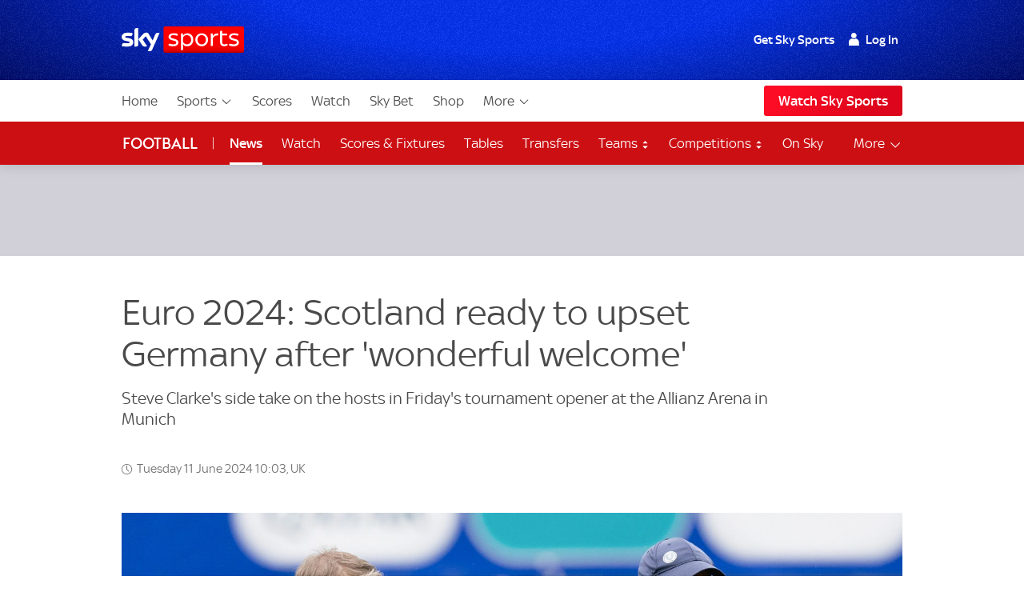

--- FILE ---
content_type: application/javascript
request_url: https://www.skysports.com/js/modules-es6/ui-vendor-monterosa-ba9756383160b3194a07.js
body_size: 25695
content:
var t="undefined"!=typeof global?global:"undefined"!=typeof self?self:"undefined"!=typeof window?window:{};
/**
 * @license
 * subscribe.ts
 * util
 *
 * Created by Rygor Kharytanovich <rygor@monterosa.co.uk> on 2022-02-22
 * Copyright © 2022 Monterosa. All rights reserved.
 *
 * More details on the license can be found at https://www.monterosa.co/sdk/license
 */
class e{constructor(){var t;this.handlers=new Map,this.emitter={all:t=t||new Map,on:function(e,n){var r=t.get(e);r?r.push(n):t.set(e,[n])},off:function(e,n){var r=t.get(e);r&&(n?r.splice(r.indexOf(n)>>>0,1):t.set(e,[]))},emit:function(e,n){var r=t.get(e);r&&r.slice().map(function(t){t(n)}),(r=t.get("*"))&&r.slice().map(function(t){t(e,n)})}}}on(t,e){const n=t=>{e(...Array.isArray(t)?t:[t])};return this.handlers.set(e,n),this.emitter.on(t,n),()=>this.off(t,e)}off(t,e){if(void 0===e)return void this.emitter.off(t);const n=this.handlers.get(e);n&&(this.emitter.off(t,n),this.handlers.delete(e))}emit(t,...e){this.emitter.emit(t,e)}once(t,e){const n=n=>{e(...Array.isArray(n)?n:[n]),this.off(t,e)};return this.handlers.set(e,n),this.emitter.on(t,n),()=>this.off(t,e)}}const n=(t,e,n)=>(t.on(e,n),()=>t.off(e,n)),r=async t=>{await new Promise(e=>setTimeout(e,t))},i=(t,e,n={})=>{var r,i;const s=null!==(r=n.clearOnResolve)&&void 0!==r&&r,o=null===(i=n.clearOnReject)||void 0===i||i,a=new Map,c=(...n)=>{const r=e(...n);if(a.has(r))return a.get(r);const i=t(...n);return a.set(r,i),i.then(()=>s&&a.delete(r)),i.catch(()=>o&&a.delete(r)),i};return c.cache=a,c};
/**
 * @license
 * delay.ts
 * util
 *
 * Created by Rygor Kharytanovich <rygor@monterosa.co.uk> on 2022-03-24
 * Copyright © 2022 Monterosa. All rights reserved.
 *
 * More details on the license can be found at https://www.monterosa.co/sdk/license
 */
/**
 * @license
 * global.ts
 * util
 *
 * Created by Rygor Kharytanovich <rygor@monterosa.co.uk> on 2022-04-21
 * Copyright © 2022 Monterosa. All rights reserved.
 *
 * More details on the license can be found at https://www.monterosa.co/sdk/license
 */
function s(){if("undefined"!=typeof self)return self;if("undefined"!=typeof globalThis)return globalThis;if("undefined"!=typeof window)return window;if(void 0!==t)return t;throw new Error("Unable to locate global object.")}
/**
 * @license
 * storage.ts
 * util
 *
 * Created by Rygor Kharytanovich <rygor@monterosa.co.uk> on 2022-04-21
 * Copyright © 2022 Monterosa. All rights reserved.
 *
 * More details on the license can be found at https://www.monterosa.co/sdk/license
 */const o="bait",a=s(),c=t=>`monterosa_sdk_${t}`;function u(t){return a.localStorage.getItem(c(t))}function l(t,e){return a.localStorage.setItem(c(t),e)}function d(t){return a.localStorage.removeItem(c(t))}function h(){return a.localStorage.clear()}function f(){try{return l(o,o),u(o),d(o),!0}catch(t){return!1}}
/**
 * @license
 * throttle.ts
 * util
 *
 * Created by Josep Rodriguez <josep.rodriguez@monterosa.co.uk> on 2022-07-13
 * Copyright © 2022 Monterosa. All rights reserved.
 *
 * More details on the license can be found at https://www.monterosa.co/sdk/license
 */var p="Expected a function",g=/^\s+|\s+$/g,v=/^[-+]0x[0-9a-f]+$/i,_=/^0b[01]+$/i,m=/^0o[0-7]+$/i,b=parseInt,y="object"==typeof t&&t&&t.Object===Object&&t,w="object"==typeof self&&self&&self.Object===Object&&self,E=y||w||Function("return this")(),S=Object.prototype.toString,O=Math.max,T=Math.min,N=function(){return E.Date.now()};function C(t,e,n){var r,i,s,o,a,c,u=0,l=!1,d=!1,h=!0;if("function"!=typeof t)throw new TypeError(p);function f(e){var n=r,s=i;return r=i=void 0,u=e,o=t.apply(s,n)}function g(t){var n=t-c;return void 0===c||n>=e||n<0||d&&t-u>=s}function v(){var t=N();if(g(t))return _(t);a=setTimeout(v,function(t){var n=e-(t-c);return d?T(n,s-(t-u)):n}(t))}function _(t){return a=void 0,h&&r?f(t):(r=i=void 0,o)}function m(){var t=N(),n=g(t);if(r=arguments,i=this,c=t,n){if(void 0===a)return function(t){return u=t,a=setTimeout(v,e),l?f(t):o}(c);if(d)return a=setTimeout(v,e),f(c)}return void 0===a&&(a=setTimeout(v,e)),o}return e=I(e)||0,x(n)&&(l=!!n.leading,s=(d="maxWait"in n)?O(I(n.maxWait)||0,e):s,h="trailing"in n?!!n.trailing:h),m.cancel=function(){void 0!==a&&clearTimeout(a),u=0,r=c=i=a=void 0},m.flush=function(){return void 0===a?o:_(N())},m}function x(t){var e=typeof t;return!!t&&("object"==e||"function"==e)}function I(t){if("number"==typeof t)return t;if(function(t){return"symbol"==typeof t||function(t){return!!t&&"object"==typeof t}(t)&&"[object Symbol]"==S.call(t)}(t))return NaN;if(x(t)){var e="function"==typeof t.valueOf?t.valueOf():t;t=x(e)?e+"":e}if("string"!=typeof t)return 0===t?t:+t;t=t.replace(g,"");var n=_.test(t);return n||m.test(t)?b(t.slice(2),n?2:8):v.test(t)?NaN:+t}
/**
 * @license
 * time.ts
 * util
 *
 * Created by Rygor Kharytanovich <rygor@monterosa.co.uk> on 2025-03-24
 * Copyright © 2025 Monterosa. All rights reserved.
 *
 * More details on the license can be found at https://www.monterosa.co/sdk/license
 */const A=new e;let D,k=0,j=0;function M(){return Date.now()/1e3}function R(t){return Math.floor(t)+.5}function P(t){j=M(),k=R(t)}function L(){return Math.floor(k)}function H(t){return n(A,"tick",t)}P(M()),function t(){clearTimeout(D);const e=M();k+=e-j,j=e,D=setTimeout(t,1e3*(R(k)+1-k)),A.emit("tick",k)}();
/**
 * @license
 * constants.ts
 * core
 *
 * Created by Rygor Kharytanovich <rygor@monterosa.co.uk> on 2023-03-21
 * Copyright © 2023 Monterosa. All rights reserved.
 *
 * More details on the license can be found at https://www.monterosa.co/sdk/license
 */
const q="[DEFAULT]";
/**
 * @license
 * sdk.ts
 * core
 *
 * Created by Rygor Kharytanovich <rygor@monterosa.co.uk> on 2021-09-23
 * Copyright © 2022 Monterosa. All rights reserved.
 *
 * More details on the license can be found at https://www.monterosa.co/sdk/license
 */class U{constructor(t,e){this._isDestroyed=!1,this._options=Object.assign({},t),this._name=e,this._kits=new Map}get name(){return this.checkDestroyed(),this._name}get options(){return this.checkDestroyed(),this._options}get isDestroyed(){return this._isDestroyed}get kits(){return this._kits}set isDestroyed(t){this._isDestroyed=t}deleteKits(){this.kits.forEach((t,e)=>{this.kits.delete(e),t.delete()})}checkDestroyed(){if(this.isDestroyed)throw new Error(`SDK named ${this.name} destroyed`)}}
/**
 * @license
 * api.ts
 * core
 *
 * Created by Rygor Kharytanovich <rygor@monterosa.co.uk> on 2022-02-15
 * Copyright © 2022 Monterosa. All rights reserved.
 *
 * More details on the license can be found at https://www.monterosa.co/sdk/license
 */const G=new Map;function $(t=q){const e=G.get(t);if(!e)throw new Error(`No Monterosa Sdk "${t}" has been configured.\n        You need to call configure() first`);return e}
/**
 * @license
 * logger.ts
 * core
 *
 * Created by Rygor Kharytanovich <rygor@monterosa.co.uk> on 2022-05-31
 * Copyright © 2022 Monterosa. All rights reserved.
 *
 * More details on the license can be found at https://www.monterosa.co/sdk/license
 */
var F;!function(t){t[t.Verbose=0]="Verbose",t[t.Debug=1]="Debug",t[t.Info=2]="Info",t[t.Warn=3]="Warn",t[t.Error=4]="Error",t[t.Silent=5]="Silent"}(F||(F={}));const V={[F.Verbose]:"log",[F.Debug]:"log",[F.Info]:"info",[F.Warn]:"warn",[F.Error]:"error"},W=(t,e,...n)=>{if(t.logLevel>e)return;console[V[e]]((new Date).toISOString().replace(/[TZ]/gi," ").trim(),`${F[e]}/${t.name}:`,...n)};var Y,z=new Uint8Array(16);function X(){if(!Y&&!(Y="undefined"!=typeof crypto&&crypto.getRandomValues&&crypto.getRandomValues.bind(crypto)||"undefined"!=typeof msCrypto&&"function"==typeof msCrypto.getRandomValues&&msCrypto.getRandomValues.bind(msCrypto)))throw new Error("crypto.getRandomValues() not supported. See https://github.com/uuidjs/uuid#getrandomvalues-not-supported");return Y(z)}var B=/^(?:[0-9a-f]{8}-[0-9a-f]{4}-[1-5][0-9a-f]{3}-[89ab][0-9a-f]{3}-[0-9a-f]{12}|00000000-0000-0000-0000-000000000000)$/i;for(var K=[],J=0;J<256;++J)K.push((J+256).toString(16).substr(1));function Q(t){var e=arguments.length>1&&void 0!==arguments[1]?arguments[1]:0,n=(K[t[e+0]]+K[t[e+1]]+K[t[e+2]]+K[t[e+3]]+"-"+K[t[e+4]]+K[t[e+5]]+"-"+K[t[e+6]]+K[t[e+7]]+"-"+K[t[e+8]]+K[t[e+9]]+"-"+K[t[e+10]]+K[t[e+11]]+K[t[e+12]]+K[t[e+13]]+K[t[e+14]]+K[t[e+15]]).toLowerCase();if(!function(t){return"string"==typeof t&&B.test(t)}(n))throw TypeError("Stringified UUID is invalid");return n}function Z(t,e,n){var r=(t=t||{}).random||(t.rng||X)();if(r[6]=15&r[6]|64,r[8]=63&r[8]|128,e){n=n||0;for(var i=0;i<16;++i)e[n+i]=r[i];return e}return Q(r)}function tt(t,e,n,r,i,s,o){try{var a=t[s](o),c=a.value}catch(t){return void n(t)}a.done?e(c):Promise.resolve(c).then(r,i)}function et(t,e){(null==e||e>t.length)&&(e=t.length);for(var n=0,r=Array(e);n<e;n++)r[n]=t[n];return r}function nt(t,e){return function(t){if(Array.isArray(t))return t}(t)||function(t,e){var n=null==t?null:"undefined"!=typeof Symbol&&t[Symbol.iterator]||t["@@iterator"];if(null!=n){var r,i,s,o,a=[],c=!0,u=!1;try{if(s=(n=n.call(t)).next,0===e){if(Object(n)!==n)return;c=!1}else for(;!(c=(r=s.call(n)).done)&&(a.push(r.value),a.length!==e);c=!0);}catch(t){u=!0,i=t}finally{try{if(!c&&null!=n.return&&(o=n.return(),Object(o)!==o))return}finally{if(u)throw i}}return a}}(t,e)||function(t,e){if(t){if("string"==typeof t)return et(t,e);var n={}.toString.call(t).slice(8,-1);return"Object"===n&&t.constructor&&(n=t.constructor.name),"Map"===n||"Set"===n?Array.from(t):"Arguments"===n||/^(?:Ui|I)nt(?:8|16|32)(?:Clamped)?Array$/.test(n)?et(t,e):void 0}}(t,e)||function(){throw new TypeError("Invalid attempt to destructure non-iterable instance.\nIn order to be iterable, non-array objects must have a [Symbol.iterator]() method.")}()}function rt(t){return t&&t.__esModule&&Object.prototype.hasOwnProperty.call(t,"default")?t.default:t}var it,st={exports:{}},ot={exports:{}};function at(){return it||(it=1,(t=ot).exports=function(t,e){this.v=t,this.k=e},t.exports.__esModule=!0,t.exports.default=t.exports),ot.exports;var t}var ct,ut,lt={exports:{}},dt={exports:{}};function ht(){return ct||(ct=1,function(t){function e(n,r,i,s){var o=Object.defineProperty;try{o({},"",{})}catch(n){o=0}t.exports=e=function(t,n,r,i){function s(n,r){e(t,n,function(t){return this._invoke(n,r,t)})}n?o?o(t,n,{value:r,enumerable:!i,configurable:!i,writable:!i}):t[n]=r:(s("next",0),s("throw",1),s("return",2))},t.exports.__esModule=!0,t.exports.default=t.exports,e(n,r,i,s)}t.exports=e,t.exports.__esModule=!0,t.exports.default=t.exports}(dt)),dt.exports}function ft(){return ut||(ut=1,function(t){var e=ht();function n(){
/*! regenerator-runtime -- Copyright (c) 2014-present, Facebook, Inc. -- license (MIT): https://github.com/babel/babel/blob/main/packages/babel-helpers/LICENSE */
var r,i,s="function"==typeof Symbol?Symbol:{},o=s.iterator||"@@iterator",a=s.toStringTag||"@@toStringTag";function c(t,n,s,o){var a=n&&n.prototype instanceof l?n:l,c=Object.create(a.prototype);return e(c,"_invoke",function(t,e,n){var s,o,a,c=0,l=n||[],d=!1,h={p:0,n:0,v:r,a:f,f:f.bind(r,4),d:function(t,e){return s=t,o=0,a=r,h.n=e,u}};function f(t,e){for(o=t,a=e,i=0;!d&&c&&!n&&i<l.length;i++){var n,s=l[i],f=h.p,p=s[2];t>3?(n=p===e)&&(a=s[(o=s[4])?5:(o=3,3)],s[4]=s[5]=r):s[0]<=f&&((n=t<2&&f<s[1])?(o=0,h.v=e,h.n=s[1]):f<p&&(n=t<3||s[0]>e||e>p)&&(s[4]=t,s[5]=e,h.n=p,o=0))}if(n||t>1)return u;throw d=!0,e}return function(n,l,p){if(c>1)throw TypeError("Generator is already running");for(d&&1===l&&f(l,p),o=l,a=p;(i=o<2?r:a)||!d;){s||(o?o<3?(o>1&&(h.n=-1),f(o,a)):h.n=a:h.v=a);try{if(c=2,s){if(o||(n="next"),i=s[n]){if(!(i=i.call(s,a)))throw TypeError("iterator result is not an object");if(!i.done)return i;a=i.value,o<2&&(o=0)}else 1===o&&(i=s.return)&&i.call(s),o<2&&(a=TypeError("The iterator does not provide a '"+n+"' method"),o=1);s=r}else if((i=(d=h.n<0)?a:t.call(e,h))!==u)break}catch(t){s=r,o=1,a=t}finally{c=1}}return{value:i,done:d}}}(t,s,o),!0),c}var u={};function l(){}function d(){}function h(){}i=Object.getPrototypeOf;var f=[][o]?i(i([][o]())):(e(i={},o,function(){return this}),i),p=h.prototype=l.prototype=Object.create(f);function g(t){return Object.setPrototypeOf?Object.setPrototypeOf(t,h):(t.__proto__=h,e(t,a,"GeneratorFunction")),t.prototype=Object.create(p),t}return d.prototype=h,e(p,"constructor",h),e(h,"constructor",d),d.displayName="GeneratorFunction",e(h,a,"GeneratorFunction"),e(p),e(p,a,"Generator"),e(p,o,function(){return this}),e(p,"toString",function(){return"[object Generator]"}),(t.exports=n=function(){return{w:c,m:g}},t.exports.__esModule=!0,t.exports.default=t.exports)()}t.exports=n,t.exports.__esModule=!0,t.exports.default=t.exports}(lt)),lt.exports}var pt,gt,vt,_t={exports:{}},mt={exports:{}},bt={exports:{}};function yt(){return pt||(pt=1,function(t){var e=at(),n=ht();t.exports=function t(r,i){function s(t,n,o,a){try{var c=r[t](n),u=c.value;return u instanceof e?i.resolve(u.v).then(function(t){s("next",t,o,a)},function(t){s("throw",t,o,a)}):i.resolve(u).then(function(t){c.value=t,o(c)},function(t){return s("throw",t,o,a)})}catch(t){a(t)}}var o;this.next||(n(t.prototype),n(t.prototype,"function"==typeof Symbol&&Symbol.asyncIterator||"@asyncIterator",function(){return this})),n(this,"_invoke",function(t,e,n){function r(){return new i(function(e,r){s(t,n,e,r)})}return o=o?o.then(r,r):r()},!0)},t.exports.__esModule=!0,t.exports.default=t.exports}(bt)),bt.exports}function wt(){return gt||(gt=1,function(t){var e=ft(),n=yt();t.exports=function(t,r,i,s,o){return new n(e().w(t,r,i,s),o||Promise)},t.exports.__esModule=!0,t.exports.default=t.exports}(mt)),mt.exports}function Et(){return vt||(vt=1,function(t){var e=wt();t.exports=function(t,n,r,i,s){var o=e(t,n,r,i,s);return o.next().then(function(t){return t.done?t.value:o.next()})},t.exports.__esModule=!0,t.exports.default=t.exports}(_t)),_t.exports}var St,Ot={exports:{}};function Tt(){return St||(St=1,(t=Ot).exports=function(t){var e=Object(t),n=[];for(var r in e)n.unshift(r);return function t(){for(;n.length;)if((r=n.pop())in e)return t.value=r,t.done=!1,t;return t.done=!0,t}},t.exports.__esModule=!0,t.exports.default=t.exports),Ot.exports;var t}var Nt,Ct,xt,It,At,Dt={exports:{}},kt={exports:{}};function jt(){return Ct||(Ct=1,function(t){var e=(Nt||(Nt=1,function(t){function e(n){return t.exports=e="function"==typeof Symbol&&"symbol"==typeof Symbol.iterator?function(t){return typeof t}:function(t){return t&&"function"==typeof Symbol&&t.constructor===Symbol&&t!==Symbol.prototype?"symbol":typeof t},t.exports.__esModule=!0,t.exports.default=t.exports,e(n)}t.exports=e,t.exports.__esModule=!0,t.exports.default=t.exports}(kt)),kt.exports).default;t.exports=function(t){if(null!=t){var n=t["function"==typeof Symbol&&Symbol.iterator||"@@iterator"],r=0;if(n)return n.call(t);if("function"==typeof t.next)return t;if(!isNaN(t.length))return{next:function(){return t&&r>=t.length&&(t=void 0),{value:t&&t[r++],done:!t}}}}throw new TypeError(e(t)+" is not iterable")},t.exports.__esModule=!0,t.exports.default=t.exports}(Dt)),Dt.exports}var Mt=function(){if(At)return It;At=1;var t=(xt||(xt=1,function(t){var e=at(),n=ft(),r=Et(),i=wt(),s=yt(),o=Tt(),a=jt();function c(){var u=n(),l=u.m(c),d=(Object.getPrototypeOf?Object.getPrototypeOf(l):l.__proto__).constructor;function h(t){var e="function"==typeof t&&t.constructor;return!!e&&(e===d||"GeneratorFunction"===(e.displayName||e.name))}var f={throw:1,return:2,break:3,continue:3};function p(t){var e,n;return function(r){e||(e={stop:function(){return n(r.a,2)},catch:function(){return r.v},abrupt:function(t,e){return n(r.a,f[t],e)},delegateYield:function(t,i,s){return e.resultName=i,n(r.d,a(t),s)},finish:function(t){return n(r.f,t)}},n=function(t,n,i){r.p=e.prev,r.n=e.next;try{return t(n,i)}finally{e.next=r.n}}),e.resultName&&(e[e.resultName]=r.v,e.resultName=void 0),e.sent=r.v,e.next=r.n;try{return t.call(this,e)}finally{r.p=e.prev,r.n=e.next}}}return(t.exports=c=function(){return{wrap:function(t,e,n,r){return u.w(p(t),e,n,r&&r.reverse())},isGeneratorFunction:h,mark:u.m,awrap:function(t,n){return new e(t,n)},AsyncIterator:s,async:function(t,e,n,s,o){return(h(e)?i:r)(p(t),e,n,s,o)},keys:o,values:a}},t.exports.__esModule=!0,t.exports.default=t.exports)()}t.exports=c,t.exports.__esModule=!0,t.exports.default=t.exports}(st)),st.exports)();It=t;try{regeneratorRuntime=t}catch(e){"object"==typeof globalThis?globalThis.regeneratorRuntime=t:Function("r","regeneratorRuntime = r")(t)}return It}(),Rt=rt(Mt);function Pt(t){return Pt="function"==typeof Symbol&&"symbol"==typeof Symbol.iterator?function(t){return typeof t}:function(t){return t&&"function"==typeof Symbol&&t.constructor===Symbol&&t!==Symbol.prototype?"symbol":typeof t},Pt(t)}function Lt(t){var e=function(t,e){if("object"!=Pt(t)||!t)return t;var n=t[Symbol.toPrimitive];if(void 0!==n){var r=n.call(t,e||"default");if("object"!=Pt(r))return r;throw new TypeError("@@toPrimitive must return a primitive value.")}return("string"===e?String:Number)(t)}(t,"string");return"symbol"==Pt(e)?e:e+""}function Ht(t,e,n){return(e=Lt(e))in t?Object.defineProperty(t,e,{value:n,enumerable:!0,configurable:!0,writable:!0}):t[e]=n,t}var qt="auth",Ut="authr",Gt="authok",$t="ping",Ft="sub",Vt="unsub",Wt="login",Yt=t=>{if(f()){var e=u(t);if(null!==e)return e}if("undefined"==typeof window)return null;var n=new URL(window.location.href).searchParams;return!!n.has(t)&&n.get(t)},zt=(()=>{var t=Yt("enmasse_override_methods");if(!1!==t)return t.split(",")})(),Xt=Yt("enmasse_debug"),Bt=Yt("enmasse_config"),Kt=16,Jt=64,Qt=128,Zt={brief:1,full:15,exhaustive:511},te=()=>{};Xt&&(te=function(){if("undefined"!=typeof console&&console.log){for(var t=arguments.length,e=new Array(t),n=0;n<t;n++)e[n]=arguments[n];var r=e[0],i=e.slice(1);0!==(Zt[Xt]&r)&&console.log(...i)}});class ee{constructor(){var t=arguments.length>0&&void 0!==arguments[0]?arguments[0]:{};this.queue=[],this.stashed=[],this.running=!1,this.runner="function"==typeof t.runner?t.runner:null,this.subscriptions=[]}push(t){var e=arguments.length>1&&void 0!==arguments[1]&&arguments[1];te(Kt,"Queue::push",t,e);var n=t.klass,r=t.channel;if(!e)switch(n){case Wt:case Ut:break;case Ft:if(-1!==this.subscriptions.indexOf(r))return;this.subscriptions.push(r);break;case Vt:var i=this.subscriptions.indexOf(r);if(-1===i)return;this.subscriptions.splice(i,1);break;default:if(-1===this.subscriptions.indexOf(r))return}this.queue.push(t)}getSubscriptions(){return this.subscriptions}run(){te(Kt,"Queue::run","running=".concat(this.running,", head=").concat(this.queue[0])),null!==this.runner&&!this.running&&this.queue[0]&&(this.running=!0,this.runner(this.queue.shift()))}success(){te(Kt,"Queue::success"),this.running=!1,this.run()}failure(){te(Kt,"Queue::failure"),this.running=!1}stash(){var t;for(te(Kt,"Queue::stash");void 0!==(t=this.queue.shift());)this.stashed.push(t)}unstash(){var t;for(te(Kt,"Queue::unstash");void 0!==(t=this.stashed.shift());)this.queue.push(t)}}var ne=()=>new Date/1e3,re=ne(),ie=ne(),se=()=>{var t=ne()-ie;return Math.round(re+t)};class oe extends e{constructor(){super(),this.state=this.STATE_DISCONNECTED,this.trigger=this.emit,this.bind=this.on,this.unbind=this.off}}Ht(oe,"ON_READY","ready"),Ht(oe,"ON_MESSAGE","message"),Ht(oe,"ON_CONNECTED","connected"),Ht(oe,"ON_CONNECT_FAILED","connect_failed"),Ht(oe,"ON_CONNECT_LOST","connect_lost"),Ht(oe,"ON_DISCONNECTED","disconnected"),Ht(oe,"STATE_CONNECTED","connected"),Ht(oe,"STATE_CONNECTING","connecting"),Ht(oe,"STATE_DISCONNECTED","disconnected"),Ht(oe,"STATE_DISCONNECTING","disconnecting");class ae extends e{constructor(){super(),this.connected=!1,this.trigger=this.emit,this.bind=this.on,this.unbind=this.off}connect(){}disconnect(){}send(){}init(){this.trigger(ae.ON_READY)}}Ht(ae,"ON_READY","ready"),Ht(ae,"ON_MESSAGE","message"),Ht(ae,"ON_CONNECTED","connected"),Ht(ae,"ON_DISCONNECTED","disconnected");var ce=s();class ue extends ae{constructor(){var t=arguments.length>0&&void 0!==arguments[0]?arguments[0]:{};super(),this.config=t,this.requests={},this.requestIdx=0}_request(t){var e=arguments.length>1&&void 0!==arguments[1]?arguments[1]:()=>{},n=arguments.length>2&&void 0!==arguments[2]?arguments[2]:()=>{},r=arguments.length>3&&void 0!==arguments[3]?arguments[3]:()=>{};this.requestIdx+=1,te(Qt,"XHRDriver::request url=".concat(t,", idx=").concat(this.requestIdx));var i=this,s=new XMLHttpRequest,o="POST";if("undefined"!=typeof XDomainRequest)(s=new XDomainRequest).open(o,t);else{if(!("withCredentials"in s))return null;s.open(o,t,!0),s.setRequestHeader("Content-type","application/x-www-form-urlencoded")}return s._idx=this.requestIdx,s.onload=function(){te(Qt,"XHRDriver::request::onload idx=".concat(s._idx,", response=").concat(this.responseText)),this.responseText.length>0?e(i._parseResponse(this.responseText)):n(this.responseText)},s.onerror=function(){te(Qt,"XHRDriver::request::onerror idx=".concat(s._idx,", response=").concat(this.responseText)),n(this.responseText)},s._onabort=()=>{te(Qt,"XHRDriver::request::onabort idx=".concat(s._idx)),r()},s}_parseResponse(t){for(var e={},n=t.split("&"),r=0,i=n.length;r<i;r++){var s=nt(n[r].split("="),2),o=s[0],a=s[1],c=decodeURIComponent(a.replace("\0",""));o in e?(e[o].constructor!==Array&&(e[o]=[e[o]]),e[o].push(c)):e[o]=c}return e}_removeRequest(t){te(Qt,"XHRDriver::removeRequest",t),Object.prototype.hasOwnProperty.call(this.requests,t)&&delete this.requests[t]}connect(){te(8,"XHRDriver::connect"),this.connected?te(8,"XHRDriver::connect already been connected!"):(this.connected=!0,this.trigger(ue.ON_CONNECTED))}disconnect(){if(te(8,"XHRDriver::disconnect"),this.connected){for(var t in this.requests)Object.prototype.hasOwnProperty.call(this.requests,t)&&this.requests[t].abort&&(this.requests[t].abort(),this.requests[t]._onabort&&this.requests[t]._onabort(),this._removeRequest(t));this.connected=!1}this.trigger(ue.ON_DISCONNECTED)}send(t,e){var n,r=arguments.length>2&&void 0!==arguments[2]?arguments[2]:()=>{},i=arguments.length>3&&void 0!==arguments[3]?arguments[3]:()=>{};te(8,"XHRDriver::send",e);var s=1,o=()=>{n=this._request(t,a,c,u),this.requests[n._idx]=n,setTimeout(()=>{n.send(e)},0)},a=t=>{te(8,"XHRDriver::success",e),this._removeRequest(n._idx),r(t)},c=t=>{te(8,"XHRDriver::failure, retry: ",s),this._removeRequest(n._idx),s<=this.config.request_retries?setTimeout(()=>{o(),s++},1e3*this.config.request_retry_delay):i(t)},u=()=>{te(8,"XHRDriver::abort",e),this._removeRequest(n._idx),i()};o()}static hasSupport(){return"XDomainRequest"in ce||"withCredentials"in new XMLHttpRequest}}var le=s();class de extends ae{constructor(){super(),this.websocket=null,this.closeTimeout=null}_onMessage(t){te(8,"WebSocketDriver::onMessage",t.data),this.trigger(de.ON_MESSAGE,t.data)}_onOpen(){te(8,"WebSocketDriver::onOpen"),this.connected=!0,this.trigger(de.ON_CONNECTED)}_onClose(){te(8,"WebSocketDriver::onClose"),this._disconnect()}_onError(){te(8,"WebSocketDriver::onError")}_disconnect(){te(8,"WebSocketDriver::disconnect"),this.connected=!1,null!==this.websocket&&(this.websocket.onmessage=()=>{},this.websocket.onopen=()=>{},this.websocket.onclose=()=>{},this.websocket.onerror=()=>{},this.websocket=null),clearTimeout(this.closeTimeout),this.trigger(de.ON_DISCONNECTED)}connect(t,e,n){if(!this.connected){te(8,"WebSocketDriver::connect",t,e);var r="".concat(n?"wss":"ws","://").concat(t,":").concat(e,"/ws");this.websocket=new WebSocket(r),this.websocket.onmessage=this._onMessage.bind(this),this.websocket.onopen=this._onOpen.bind(this),this.websocket.onclose=this._onClose.bind(this),this.websocket.onerror=this._onError.bind(this)}}disconnect(){te(8,"WebSocketDriver::disconnect"),this.connected?(this.websocket.close(),this.closeTimeout=setTimeout(this._disconnect.bind(this),750)):this._disconnect()}send(t){var e=arguments.length>1&&void 0!==arguments[1]?arguments[1]:()=>{};te(8,"WebSocketDriver::send",t),this.websocket.send(t),e()}static hasSupport(){return"WebSocket"in le}}class he extends oe{constructor(){var t=arguments.length>0&&void 0!==arguments[0]?arguments[0]:{};te(4,"ProxyTransport::constructor",t),super(t),this.driver=t.driver||null,this.host=t.host||null,this.port=t.port||null,this.secure=t.secure||!1,this.proxyIp=null,this.childId=null,this.clientId=null,this.sessionId=null,this.driver.bind(ae.ON_READY,this._handleDriverReady.bind(this)),this.driver.bind(ae.ON_CONNECTED,this._handleDriverConnected.bind(this)),this.driver.bind(ae.ON_DISCONNECTED,this._handleDriverDisconnected.bind(this))}_url(){return"".concat(this.secure?"https":"http","://")+"".concat(this.proxyIp?this.proxyIp:this.host,":")+"".concat(this.port,"/")+"".concat(null!==this.childId?"".concat(this.childId,"/"):"")+"?_r=".concat((new Date).getTime())}_request(){var t=arguments.length>0&&void 0!==arguments[0]?arguments[0]:"",e=arguments.length>1&&void 0!==arguments[1]?arguments[1]:()=>{},n=arguments.length>2&&void 0!==arguments[2]?arguments[2]:()=>{},r=this;this.driver.send(this._url(),t,t=>{t.sscp.constructor===String&&(t.sscp=[t.sscp]);for(var n=0,i=t.sscp.length;n<i;n++)""!==t.sscp[n]&&r.trigger(he.ON_MESSAGE,t.sscp[n]);e(t)},()=>{switch(r.state){case he.STATE_CONNECTED:case he.STATE_CONNECTING:r.state=he.STATE_DISCONNECTING,r.trigger(he.ON_CONNECT_FAILED);break;case he.STATE_DISCONNECTING:r.state=he.STATE_DISCONNECTED,r.trigger(he.ON_DISCONNECTED)}n()})}_poll(){var t="command=".concat("poll")+"&clientid=".concat(this.clientId)+"&sid=".concat(this.sessionId);this._request(t,this._poll.bind(this))}_connect(){var t=this,e="command=".concat("connect");this._request(e,e=>{t.proxyIp=e.proxy,t.clientId=parseInt(e.clientid,10),t.childId=parseInt(e.childid,10),t.sessionId=e.sid,t.state=he.STATE_CONNECTED,t.trigger(he.ON_CONNECTED),t._poll()},()=>{t.state=he.STATE_DISCONNECTED,t.trigger(he.ON_CONNECT_FAILED)})}_handleDriverReady(){this.trigger(he.ON_READY)}_handleDriverConnected(){this._connect()}_handleDriverDisconnected(){te(4,"ProxyTransport::handleDriverDisconnected");var t=this.state;switch(this.state=he.STATE_DISCONNECTED,t){case he.STATE_CONNECTED:this.trigger(he.ON_CONNECT_LOST);break;case he.STATE_CONNECTING:this.trigger(he.ON_CONNECT_FAILED);break;case he.STATE_DISCONNECTING:this.trigger(he.ON_DISCONNECTED)}}send(t){var e=arguments.length>1&&void 0!==arguments[1]?arguments[1]:()=>{},n=arguments.length>2&&void 0!==arguments[2]?arguments[2]:()=>{};te(4,"ProxyTransport::send",t);var r="command=".concat("pass")+"&clientid=".concat(this.clientId)+"&sscp=".concat(t)+"&sid=".concat(this.sessionId);this._request(r,e,n)}connect(){te(4,"ProxyTransport::connect",this.host,this.port),this.state=he.STATE_CONNECTING,this.driver.connect()}disconnect(){te(4,"ProxyTransport::disconnect"),this.proxyIp=null,this.childId=null,this.sessionId=null,this.state=he.STATE_DISCONNECTING,this.driver.disconnect()}init(){te(4,"ProxyTransport::init"),this.driver.init()}}class fe extends oe{constructor(){var t=arguments.length>0&&void 0!==arguments[0]?arguments[0]:{};te(4,"SocketTransport::constructor",t),super(),this.driver=t.driver||null,this.host=t.host||null,this.port=t.port||null,this.secure=t.secure||!1,this.driver.bind(ae.ON_READY,this._handleDriverReady.bind(this)),this.driver.bind(ae.ON_MESSAGE,this._handleDriverMessage.bind(this)),this.driver.bind(ae.ON_CONNECTED,this._handleDriverConnected.bind(this)),this.driver.bind(ae.ON_DISCONNECTED,this._handleDriverDisconnected.bind(this))}_handleDriverReady(){te(4,"SocketTransport::_handleDriverReady"),this.trigger(fe.ON_READY)}_handleDriverMessage(t){te(4,"SocketTransport::handleDriverMessage"),this.trigger(fe.ON_MESSAGE,t)}_handleDriverConnected(){te(4,"SocketTransport::handleDriverConnected"),this.state=fe.STATE_CONNECTED,this.trigger(fe.ON_CONNECTED)}_handleDriverDisconnected(){te(4,"SocketTransport::handleDriverDisconnected");var t=this.state;switch(this.state=fe.STATE_DISCONNECTED,t){case fe.STATE_CONNECTED:this.trigger(fe.ON_CONNECT_LOST);break;case fe.STATE_CONNECTING:this.trigger(fe.ON_CONNECT_FAILED);break;case fe.STATE_DISCONNECTING:this.trigger(fe.ON_DISCONNECTED)}}send(t){var e=arguments.length>1&&void 0!==arguments[1]?arguments[1]:()=>{},n=arguments.length>2&&void 0!==arguments[2]?arguments[2]:()=>{};te(4,"SocketTransport::send",t),this.driver.send(t,e,n)}connect(){te(4,"SocketTransport::connect",this.host,this.port),this.state=fe.STATE_CONNECTING,this.driver.connect(this.host,this.port,this.secure)}disconnect(){te(4,"SocketTransport::disconnect"),this.state=fe.STATE_DISCONNECTING,this.driver.disconnect()}init(){te(4,"SocketTransport::init"),this.driver.init()}}var pe=new class extends e{constructor(){super(),this.trigger=this.emit,this.bind=this.on,this.unbind=this.off,this.ON_READY="ready",this.config=null,this.idx=0,this.methods={},this.transports={},this.loaded=0,this.sequence=[],this.allowed=[],this.secure=!0,"undefined"!=typeof window&&(this.secure=0===window.location.protocol.indexOf("https")),this.unsuccessful=[]}_instantiate(){for(var t in te(2,"TransportManager::instantiate"),this.allowed.forEach(t=>{var e=this._getMethodConfig(t),n=e.hosts[Math.floor(Math.random()*e.hosts.length)],r=new(0,this.methods[t].transport)({driver:new(0,this.methods[t].driver)(e.driver||{}),host:n,port:this.secure?e.secure_port:e.port,secure:this.secure});this.transports[t]=r,r.bind(oe.ON_READY,this._handleTransportReady.bind(this))},this),this.transports)Object.prototype.hasOwnProperty.call(this.transports,t)&&this.transports[t].init()}_getMethodConfig(t){return this.config.methods.find(e=>e.type===t)}_handleTransportReady(){this.loaded+=1,this.loaded===this.allowed.length&&this.trigger(this.ON_READY)}current(){return this.transports[this.allowed[this.idx]]}next(){return this.idx+=1,!(this.idx>=this.allowed.length)&&this.current()}reset(){this.allowed=[],this.unsuccessful=[];for(var t=0,e=this.sequence.length;t<e;t+=1){var n=this.sequence[(t+this.idx)%e];this.methods[n].driver.hasSupport()&&this.allowed.push(n)}this.idx=0}addUnsuccessful(t){for(var e in this.transports)Object.prototype.hasOwnProperty.call(this.transports,e)&&this.transports[e]===t&&this.unsuccessful.push(e)}init(){var t=arguments.length>0&&void 0!==arguments[0]?arguments[0]:{};this.config=t,this.idx=0,this.loaded=0,this.sequence=[],this.secure=!0===t.forceSecure||this.secure,this.methods.proxy={driver:ue,transport:he},this.methods.websocket={driver:de,transport:fe},zt?this.sequence=zt:this.config.methods.forEach(t=>this.sequence.push(t.type),this),this.sequence=this.sequence.filter(t=>Object.prototype.hasOwnProperty.call(this.methods,t)),this.reset(),this._instantiate()}},ge=(()=>{var t=new e;t.trigger=t.emit,t.bind=t.on,t.unbind=t.off;var n=[0,3,5,10,20,30,45,60];t.STATE_DISCONNECTED="state_disconnected",t.STATE_DISCONNECTING="state_disconnecting",t.STATE_CONNECTING="state_connecting",t.STATE_CONNECTED="state_connected",t.ON_MESSAGE="message",t.ON_STATE="state";var r=null,i=t.STATE_DISCONNECTED,s=null,o=1,a=null,c={start(){te(Jt,"ConnectionManager::inactivityTimeout::start");var t=se();this.interval=setInterval(()=>{se()-t>=r.inactivity_timeout&&this.resolve()},1e3)},stop(){te(Jt,"ConnectionManager::inactivityTimeout::stop"),clearInterval(this.interval)},reset(){te(Jt,"ConnectionManager::inactivityTimeout::reset"),this.stop(),this.start()},resolve(){te(Jt,"ConnectionManager::inactivityTimeout::resolve"),m()}},u={start(){te(Jt,"ConnectionManager::connectTimeout::start"),this.timeout=setTimeout(()=>{this.resolve()},1e3*r.connect_timeout)},stop(){te(Jt,"ConnectionManager::connectTimeout::stop"),clearTimeout(this.timeout)},resolve(){te(Jt,"ConnectionManager::connectTimeout::resolve"),_()}},l={active:!1,start(t){te(Jt,"ConnectionManager::connectDelay::start"),this.active=!0,this.timeout=setTimeout(()=>{this.resolve()},1e3*t)},stop(){te(Jt,"ConnectionManager::connectDelay::stop"),this.active=!1,clearTimeout(this.timeout)},resolve(){te(Jt,"ConnectionManager::connectDelay::resolve"),this.stop(),O()}},d=()=>{te(2,"ConnectionManager::teardownTransport"),null!==s&&(s.unbind(oe.ON_MESSAGE,h),s.unbind(oe.ON_CONNECTED,f),s.unbind(oe.ON_CONNECT_FAILED,p),s.unbind(oe.ON_CONNECT_LOST,g),s.unbind(oe.ON_DISCONNECTED,v),s=null)},h=e=>{te(2,"ConnectionManager::handleTransportMessage",e);for(var n=e.split("\0"),r=0;r<n.length;r+=1)n[r].length>0&&(c.reset(),te(2,"ConnectionManager::handleTransportMessage","send upstream m:",n[r]),t.trigger(t.ON_MESSAGE,n[r]))},f=()=>{te(2,"ConnectionManager::handleTransportConnected"),E()},p=()=>{te(2,"ConnectionManager::handleTransportConnectFailed"),_()},g=()=>{te(2,"ConnectionManager::handleTransportConnectLost"),m()},v=()=>{switch(te(2,"ConnectionManager::handleTransportDisconnected"),i){case t.STATE_CONNECTED:b();break;case t.STATE_CONNECTING:y();break;case t.STATE_DISCONNECTING:S()}},_=()=>{te(2,"ConnectionManager::disconnectingOnConnectFailed()"),T()},m=()=>{te(2,"ConnectionManager::disconnectingOnConnectLost()"),T()},b=()=>{te(2,"ConnectionManager::disconnectedOnConnectLost()"),d(),w()},y=()=>{te(2,"ConnectionManager::disconnectedOnConnectFailed()"),pe.addUnsuccessful(s),d(),!1===pe.next()?w():O()},w=()=>{var e;te(2,"ConnectionManager::setStateToConnecting()"),e=o>=n.length?n[n.length-1]:n[o-1],i=t.STATE_CONNECTING,t.trigger(t.ON_STATE,i,o,e),pe.reset(),o+=1,l.start(e)},E=()=>{te(2,"ConnectionManager::setStateToConnected()"),o=1,pe.reset(),c.reset(),u.stop(),l.stop(),i=t.STATE_CONNECTED,t.trigger(t.ON_STATE,i)},S=()=>{te(2,"ConnectionManager::setStateToDisconnected()"),o=1,d(),pe.reset(),i=t.STATE_DISCONNECTED,t.trigger(t.ON_STATE,i)},O=()=>{var e;i===t.STATE_CONNECTING&&(u.start(),e=pe.current(),te(2,"ConnectionManager::initTransport"),(s=e).bind(oe.ON_MESSAGE,h),s.bind(oe.ON_CONNECTED,f),s.bind(oe.ON_CONNECT_FAILED,p),s.bind(oe.ON_CONNECT_LOST,g),s.bind(oe.ON_DISCONNECTED,v),s.connect())},T=()=>{c.stop(),u.stop(),l.stop(),s?s.disconnect():S()},N=()=>{switch(te(2,"ConnectionManager::handleVisibilityChange()",document.visibilityState),document.visibilityState){case"visible":if(null===a)return;if(i!==t.STATE_CONNECTED)return;Date.now()-a>1e3*r.background_timeout&&(te(2,"ConnectionManager::handleVisibilityChange()","disconnecting due to background timeout"),T()),a=null;break;case"hidden":a=Date.now()}},C=()=>{navigator.onLine||i!==t.STATE_CONNECTED||(te(2,"ConnectionManager::handleNetworkStatus()","disconnecting due to network loss"),T())};return t.connect=()=>{te(2,"ConnectionManager::connect()"),l.active?l.resolve():i===t.STATE_DISCONNECTED&&w(),window.addEventListener("online",C),window.addEventListener("offline",C),window.addEventListener("visibilitychange",N)},t.disconnect=()=>{te(2,"ConnectionManager::disconnect()"),te(2,"ConnectionManager::setStateToDisconnecting()"),i=t.STATE_DISCONNECTING,t.trigger(t.ON_STATE,i),T(),window.removeEventListener("online",C),window.removeEventListener("offline",C),window.removeEventListener("visibilitychange",N)},t.send=(t,e,n)=>{te(2,"ConnectionManager::send",t),e=e||(()=>{}),n=n||(()=>{}),s.send(t,e,n)},t.getConnectAttempt=()=>o,t.init=t=>{te(2,"ConnectionManager::init()",t),r=t},t})();var ve,_e,me,be=new class extends e{constructor(){super(...arguments),this.ON_ADD_COUNTER="add-counter",this.trigger=this.emit,this.bind=this.on,this.unbind=this.off}addCounter(t,e,n,r){var i=arguments.length>4&&void 0!==arguments[4]?arguments[4]:null,s=arguments.length>5&&void 0!==arguments[5]?arguments[5]:null,o=arguments.length>6&&void 0!==arguments[6]?arguments[6]:null;if(te(256,"Demographics::addCounter",t,e,n,r,i,s,o),t&&e&&n&&n.constructor===Array&&n.length&&n.length%2==0&&r===parseInt(r,10)){var a=n.filter((t,e)=>(e+1)%2).join(":"),c=n.filter((t,e)=>e%2).join(":");this.trigger(this.ON_ADD_COUNTER,t,[e,s,o,i,a,c,r])}}},ye=(()=>{var t=new e;t.trigger=t.emit,t.bind=t.on,t.unbind=t.off,t.VERSION="0.17.1",t.PROTOCOL_VERSION="8",t.SSCP_KLASS_AUTH=qt,t.SSCP_KLASS_AUTHR=Ut,t.SSCP_KLASS_AUTHOK=Gt,t.SSCP_KLASS_PING=$t,t.SSCP_KLASS_SUB=Ft,t.SSCP_KLASS_UNSUB=Vt,t.SSCP_KLASS_EOC="eoc",t.SSCP_KLASS_LOGIN=Wt,t.SSCP_KLASS_COUNTER="counter",t.ON_STATE="on_state",t.ON_MESSAGE="on_message",t.ON_EOC="on_eoc",t.ON_READY="on_ready",t.ON_ERROR="on_error",t.STATE_DISCONNECTED="disconnected",t.STATE_CONNECTED="connected",t.STATE_CONNECTING="connecting",t.Demographics=be;var n="enmasse_session_id",r=null,i=[],s=null,o=null,a=t.STATE_DISCONNECTED,c=null,h=!1,p={inProgress:!1,success:()=>{},failure:()=>{}},g=()=>f()?u(n):null,v=()=>{s=null,f()&&d(n)},_=t=>/^[a-f\d]{8}\-[a-f\d]{4}\-[a-f\d]{4}-[a-f\d]{4}\-[a-f\d]{12}$/i.test(t),m=t=>{!1!==p.inProgress&&(p={inProgress:!1,success:()=>{},failure:()=>{}},t())},b=()=>{m(p.failure)},y=t=>{ge.send((t=>[t.channel,t.klass,Math.floor(new Date/1e3),t.body.join("|")].join("/"))(t),()=>{o.success()},()=>{o.failure()})},w=()=>{te(1,"Enmasse::handleTransportManagerReady"),t.trigger(t.ON_READY)},E=function(){for(var e=arguments.length,n=new Array(e),r=0;r<e;r++)n[r]=arguments[r];switch(te(1,"Enmasse::handleConnectionManagerState",n),n[0]){case ge.STATE_DISCONNECTED:te(1,"Enmasse::setStateToDisconnected()"),a=t.STATE_DISCONNECTED,c=null,b(),t.trigger(t.ON_STATE,a);break;case ge.STATE_CONNECTING:((e,n)=>{te(1,"Enmasse::setStateToConnecting()"),a=t.STATE_CONNECTING,b(),t.trigger(t.ON_STATE,a,e,n)})(n[1],n[2]);case ge.STATE_CONNECTED:}},S=e=>{te(1,"Enmasse::handleConnectionManagerMessage",e);var r,u,d=(t=>{var e={channel:0,klass:"",sent_at:0,body:[]},n=t.indexOf("/");if(-1!==n){var r=t.indexOf("/",n+1);if(-1!==r){e.channel=t.substr(0,n),e.klass=t.substr(n+1,r-n-1);var i=t.indexOf("/",r+1);if(-1!==i){e.sent_at=parseInt(t.substr(r+1,i-r-1),10);var s=t.substr(i+1);if(""!==s)for(var o=s.split("|"),a=0,c=o.length;a<c;a+=1)e.body[a]=decodeURIComponent(o[a])}}}return e})(e);switch(d.klass){case qt:var h=d.sent_at,g=["enmassejs-".concat(t.VERSION),navigator.userAgent].concat(i);if(c=d.channel,g.forEach((t,e)=>{g[e]=encodeURIComponent(t)}),null===s){var v=nt(d.body,1);s=v[0],u=s,f()&&l(n,u)}te(32,"Time::setTime",r=h),re=r,ie=ne(),o.stash(),o.push({channel:c,klass:Ut,body:[s,t.PROTOCOL_VERSION,g.join(",")]},!0),o.run();break;case Gt:o.getSubscriptions().forEach(t=>{o.push({channel:t,klass:Ft,body:[]},!0)}),o.unstash(),o.run(),(()=>{te(1,"Enmasse::setStateToConnected()");var e=se();a=t.STATE_CONNECTED,t.trigger(t.ON_STATE,a,e)})();break;case"login_ok":m(p.success);break;case"login_fail":b();break;case $t:break;case"eoc":t.trigger(t.ON_EOC,d.channel);break;default:t.trigger(t.ON_MESSAGE,d)}},O=(e,n)=>{t.send(e,"avgcounter",n)};return t.connect=()=>{te(1,"Enmasse::connect"),ge.connect()},t.disconnect=()=>{te(1,"Enmasse:disconnect"),ge.disconnect()},t.send=(e,n,r)=>{te(1,"Enmasse::send",e,n,r),r=r||[],o.push({channel:e,klass:n,body:r}),a===t.STATE_CONNECTED&&o.run()},t.getSessionId=()=>s,t.getState=()=>a,t.subscribe=e=>{t.send(e,Ft)},t.unsubscribe=e=>{t.send(e,Vt)},t.login=function(e,n,r){var i=arguments.length>3&&void 0!==arguments[3]?arguments[3]:()=>{},s=arguments.length>4&&void 0!==arguments[4]?arguments[4]:()=>{};null!==c&&(p.inProgress?console.warn("Login is already in progress"):(p={inProgress:!0,success:i,failure:s},t.send(c,Wt,[e,n,r])))},t.signIn=function(){console.warn("signIn() method is deprecated and will be removed in future versions. Please use login() method instead");for(var e=arguments.length,n=new Array(e),r=0;r<e;r++)n[r]=arguments[r];t.login(n)},t.init=function(){var e,n=(e=Rt.mark(function e(){var n,a,c,u,l,d,f=arguments;return Rt.wrap(function(e){for(;;)switch(e.prev=e.next){case 0:if(n=f.length>0&&void 0!==f[0]?f[0]:()=>{},r=Bt||n.config||null,i=n.info||[],s=g(),"boolean"==typeof n.forceSecure&&(h=n.forceSecure),null!==r){e.next=7;break}throw"Enmasse config file is not set";case 7:return null===s||_(s)||v(),o=new ee({runner:y}),pe.bind(pe.ON_READY,w),ge.bind(ge.ON_STATE,E),ge.bind(ge.ON_MESSAGE,S),be.bind(be.ON_ADD_COUNTER,O),e.prev=13,e.next=16,fetch(r);case 16:return a=e.sent,c=a.status,u=a.statusText,e.prev=18,e.next=21,a.json();case 21:l=e.sent,e.next=28;break;case 24:return e.prev=24,e.t0=e.catch(18),t.trigger(t.ON_ERROR,"Invalid JSON from config ".concat(r)),e.abrupt("return");case 28:d=c>=200&&c<=300||0===c&&!!u||""===c,l.forceSecure=h,void 0===l.background_timeout&&(l.background_timeout=0),d?(ge.init(l),pe.init(l)):t.trigger(t.ON_ERROR,"Failed to load config ".concat(r)),e.next=37;break;case 34:e.prev=34,e.t1=e.catch(13),t.trigger(t.ON_ERROR,"Error loading config: ".concat(e.t1.message));case 37:case"end":return e.stop()}},e,null,[[13,34],[18,24]])}),function(){var t=this,n=arguments;return new Promise(function(r,i){var s=e.apply(t,n);function o(t){tt(s,r,i,o,a,"next",t)}function a(t){tt(s,r,i,o,a,"throw",t)}o(void 0)})});return function(){return n.apply(this,arguments)}}(),t})();!function(t){t.NotInitialised="not_initialised",t.Initialised="initialised",t.Initialising="initialising"}(ve||(ve={})),function(t){t.Disconnected="disconnected",t.Connecting="connecting",t.Connected="connected"}(_e||(_e={})),function(t){t.Authenticate="auth",t.AuthenticateResponse="authr",t.AuthenticateSuccess="authok",t.Ping="ping",t.Subscribe="sub",t.Unsububscribe="unsub",t.EndOfCache="eoc",t.Login="login",t.LoginSuccess="login_ok",t.LoginFail="login_fail",t.Counter="counter",t.Vote="v"}(me||(me={}));let we=class t extends e{constructor(){super(),this.initState=ve.NotInitialised,this.initPromise=Promise.resolve(),ye.bind(ye.ON_STATE,(e,...n)=>{if(e===ye.STATE_CONNECTED){const[t]=n;P(t)}this.emit("state",t.toConnState(e),...n)}),ye.bind(ye.ON_MESSAGE,t=>{this.emit("message",t)})}get state(){return t.toConnState(ye.getState())}static getInstance(){return t.instance||(t.instance=new t),t.instance}static toConnState(t){switch(t){default:case ye.STATE_DISCONNECTED:return _e.Disconnected;case ye.STATE_CONNECTING:return _e.Connecting;case ye.STATE_CONNECTED:return _e.Connected}}async init(t){return this.initState===ve.Initialising||this.initState===ve.Initialised||(this.initPromise=new Promise((e,n)=>{this.initState=ve.Initialising,ye.bind(ye.ON_READY,()=>{this.initState=ve.Initialised,ye.unbind(ye.ON_READY),ye.unbind(ye.ON_ERROR),e()}),ye.bind(ye.ON_ERROR,t=>{this.initState=ve.NotInitialised,ye.unbind(ye.ON_READY),ye.unbind(ye.ON_ERROR),n(new Error(`Unable to initialise connect kit: ${t}`))}),ye.init({config:`https://${t}/config/enmasse.json`})})),this.initPromise}async connect(){if(this.initState!==ve.Initialised)throw new Error("must be initialised before connecting");if(this.state===_e.Connected)throw new Error("already connected");if(this.state===_e.Connecting)throw new Error("already connecting");return new Promise((t,e)=>{const n=r=>{r===_e.Connected&&(ye.unbind(ye.ON_STATE,n),t()),r===_e.Disconnected&&(ye.unbind(ye.ON_STATE,n),e(new Error("disconnected")))};ye.bind(ye.ON_STATE,n),ye.connect()})}disconnect(){if(this.state!==_e.Connected)throw new Error("must be connected before disconnecting");ye.disconnect()}subscribe(t){return new Promise(e=>{const n=r=>{r===t&&(ye.unbind(ye.ON_EOC,n),e())};ye.bind(ye.ON_EOC,n),ye.subscribe(t)})}unsubscribe(t){ye.unsubscribe(t)}send(t,e,n){ye.send(t,e,n)}async login(t,e,n){return new Promise((r,i)=>{ye.login(t,e,n,r,()=>{i(new Error("Login failure"))})})}delete(){}};
/**
 * @license
 * connect.ts
 * connect-kit
 *
 * Created by Rygor Kharytanovich <rygor@monterosa.co.uk> on 2022-01-19
 * Copyright © 2022 Monterosa. All rights reserved.
 *
 * More details on the license can be found at https://www.monterosa.co/sdk/license
 */const Ee=i(async t=>{const e=we.getInstance();return await e.init(t),e},t=>t);const Se=i(async t=>{await t.connect()},t=>t,{clearOnResolve:!0,clearOnReject:!0});const Oe=i(async(t,e)=>t.subscribe(e),(t,e)=>e);function Te(t,e){return Oe(t,e)}function Ne(t,e){t.unsubscribe(e)}
/**
 * @license
 * public-types.ts
 * interact-kit
 *
 * Created by Rygor Kharytanovich <rygor@monterosa.co.uk> on 2022-11-24
 * Copyright © 2022 Monterosa. All rights reserved.
 *
 * More details on the license can be found at https://www.monterosa.co/sdk/license
 */
var Ce,xe,Ie;!function(t){t.Ok="ok",t.Error="error"}(Ce||(Ce={})),function(t){t.Listings="listings",t.History="history",t.Create="create",t.Revoke="revoke",t.Stop="stop",t.Reveal="reveal",t.Poll="p",t.Feedback="fb",t.Eoc="eoc",t.Vote="v"}(xe||(xe={})),function(t){t.Poll="p",t.Live="l"}(Ie||(Ie={}));
/**
 * @license
 * connect_impl.ts
 * interact-kit
 *
 * Created by Rygor Kharytanovich <rygor@monterosa.co.uk> on 2022-11-24
 * Copyright © 2022 Monterosa. All rights reserved.
 *
 * More details on the license can be found at https://www.monterosa.co/sdk/license
 */
class Ae extends e{constructor(t){super(),this.host=t,this._state=Ce.Ok,this._enmasse=null}get state(){return this._state}set state(t){t!==this._state&&(this._state=t,this.emit("state",this._state))}get enmasse(){if(null===this._enmasse)throw new Error("Connect is not initialised, init() method should be called first.");return this._enmasse}set enmasse(t){this._enmasse=t}async init(){this.enmasse=await function(t){void 0===t&&(t=$().options.host);return Ee(t)}(this.host),this.enmasse.on("message",this.handleMessage.bind(this)),this.enmasse.on("state",this.handleState.bind(this))}async connect(){var t;await(t=this.enmasse,Se(t))}disconnect(){this.enmasse.disconnect()}async subscribeProject(t){await Te(this.enmasse,`${Ie.Live}-${t}`)}unsubscribeProject(t){Ne(this.enmasse,`${Ie.Live}-${t}`)}async subscribeEvent(t){await Promise.all([Te(this.enmasse,`${Ie.Live}-${t}`),Te(this.enmasse,`${Ie.Poll}-${t}`)])}unsubscribeEvent(t){Ne(this.enmasse,`${Ie.Live}-${t}`),Ne(this.enmasse,`${Ie.Poll}-${t}`)}sendVote(t,e,n){var r,i,s,o;r=this.enmasse,i=`${Ie.Poll}-${t}`,s=xe.Vote,o=[e,n,""],r.send(i,s,o)}handleMessage(t){const{klass:e,body:n,channel:r}=t,i=r.substring(r.indexOf("-")+1);this.emit("message",{id:i,klass:e,data:n})}handleState(t,...e){switch(t){case _e.Disconnected:this.state=Ce.Error;break;case _e.Connecting:{const[t]=e;t>1&&(this.state=Ce.Error);break}case _e.Connected:this.state=Ce.Ok}}}
/**
 * @license
 * api.ts
 * interact-kit
 *
 * Created by Rygor Kharytanovich <rygor@monterosa.co.uk> on 2022-11-24
 * Copyright © 2022 Monterosa. All rights reserved.
 *
 * More details on the license can be found at https://www.monterosa.co/sdk/license
 */const De=i(async t=>{const e=new Ae(t);return await e.init(),await e.connect(),e},t=>t);function ke(t){return De(t)}
/**
 * @license
 * public-types.ts
 * interact-kit
 *
 * Created by Rygor Kharytanovich <rygor@monterosa.co.uk> on 2022-03-24
 * Copyright © 2022 Monterosa. All rights reserved.
 *
 * More details on the license can be found at https://www.monterosa.co/sdk/license
 */var je;!function(t){t.Ok="ok",t.Error="error"}(je||(je={}));
/**
 * @license
 * connection_health_impl.ts
 * interact-kit
 *
 * Created by Rygor Kharytanovich <rygor@monterosa.co.uk> on 2022-02-15
 * Copyright © 2022 Monterosa. All rights reserved.
 *
 * More details on the license can be found at https://www.monterosa.co/sdk/license
 */
class Me extends e{constructor(t){super(),this.connect=t,this._state=je.Ok,this.connect.on("state",this.handleState.bind(this))}get state(){return this._state}set state(t){this._state=t,this.emit("state",t)}handleState(){switch(this.connect.state){default:case Ce.Ok:this.state=je.Ok;break;case Ce.Error:this.state=je.Error}}}
/**
 * @license
 * index.ts
 * interact-kit
 *
 * Created by Rygor Kharytanovich <rygor@monterosa.co.uk> on 2022-02-15
 * Copyright © 2022 Monterosa. All rights reserved.
 *
 * More details on the license can be found at https://www.monterosa.co/sdk/license
 */
/**
 * @license
 * internal.ts
 * interact-kit
 *
 * Created by Rygor Kharytanovich <rygor@monterosa.co.uk> on 2022-02-15
 * Copyright © 2022 Monterosa. All rights reserved.
 *
 * More details on the license can be found at https://www.monterosa.co/sdk/license
 */
async function Re(t,e){const n=await fetch(`https://${t}/projects/${e.substring(0,2)}/${e}/settings.json`);return await n.json()}
/**
 * @license
 * constants.ts
 * interact-kit
 *
 * Created by Rygor Kharytanovich <rygor@monterosa.co.uk> on 2022-06-02
 * Copyright © 2022 Monterosa. All rights reserved.
 *
 * More details on the license can be found at https://www.monterosa.co/sdk/license
 */i(async t=>{const e=await ke(t.options.host);return new Me(e)},t=>t.options.host);
/**
 * @license
 * locale.ts
 * interact-kit
 *
 * Created by Rygor Kharytanovich <rygor@monterosa.co.uk> on 2022-10-18
 * Copyright © 2022 Monterosa. All rights reserved.
 *
 * More details on the license can be found at https://www.monterosa.co/sdk/license
 */
function Pe(t){return t.split(/[-_]/)[0]}function Le(t,e){return Object.prototype.hasOwnProperty.call(t,e)?t[e]:t.all}
/**
 * @license
 * project_impl.ts
 * interact-kit
 *
 * Created by Rygor Kharytanovich <rygor@monterosa.co.uk> on 2022-02-15
 * Copyright © 2022 Monterosa. All rights reserved.
 *
 * More details on the license can be found at https://www.monterosa.co/sdk/license
 */class He extends e{constructor(t,e){super(),this.id=t.id,this.host=t.host,this._context=e}get context(){return this._context}get embedUrl(){var t;return null===(t=this._listings)||void 0===t?void 0:t.project.embed}get uuid(){var t;return null===(t=this._listings)||void 0===t?void 0:t.project.uuid}get events(){var t;return(null===(t=this._listings)||void 0===t?void 0:t.events)||[]}get listings(){return this._listings}set listings(t){let e=[],n=[];this._listings&&(e=t.events.filter(({id:t})=>!this._listings.events.some(e=>t===e.id))),this._listings&&(n=this.listings.events.filter(({id:e})=>!t.events.some(t=>e===t.id))),this._listings=Object.assign({},t),this._locales=this._listings.project.locales.map(t=>Object.assign({},t)).sort(t=>t.default?-1:0).map(t=>t.key),this._locale=function(t){const e=[navigator.language,...navigator.languages];for(const n of e)if(t.includes(n))return n;for(const n of e){const e=Pe(n);for(const n of t)if(Pe(n)===e)return n}return t[0]}(this._locales),e.length>0&&this.emit("listings_events_created",e),n.length>0&&this.emit("listings_events_deleted",n),this.emit("listings")}get isLocalisationSupported(){var t;return null===(t=this._listings)||void 0===t?void 0:t.project.is_localisation_supported}get locale(){return this._locale}set locale(t){if(!this.locales.includes(t))throw new Error(`Unknown locale name "${t}"`);this._locale=t}get locales(){return this._locales}get fields(){return void 0!==this._fields?Le(this._fields,this.locale):{}}set fields(t){const e=void 0!==this._fields;this._fields=Object.assign({},t),e&&this.emit("updated")}get extensions(){var t;return null===(t=this._listings)||void 0===t?void 0:t.assets}get historyIgnore(){var t;const e=null===(t=this._listings)||void 0===t?void 0:t.project.history_ignore;return e&&e>0?e:30}delete(){}}
/**
 * @license
 * factory.ts
 * interact-kit
 *
 * Created by Rygor Kharytanovich <rygor@monterosa.co.uk> on 2022-02-15
 * Copyright © 2022 Monterosa. All rights reserved.
 *
 * More details on the license can be found at https://www.monterosa.co/sdk/license
 */const qe=new Map,Ue=new Map;async function Ge(t,e){const{id:n,host:r}=t;if(qe.has(n))return qe.get(n);const i=new He(t,e);qe.set(n,i);try{const t=await async function(t){if(Ue.has(t))return Ue.get(t);const e=await ke(t);return e.on("message",$e),e}(r);if(await t.subscribeProject(n),!i.listings)throw new Error(`Unable to fetch project ${n} listings. Possibly wrong project id.`);return i.fields=await Re(i.host,i.id),i}catch(t){if(Ue.has(n)){Ue.get(n).unsubscribeProject(n)}throw qe.delete(n),t}}async function $e(t){const{id:e,klass:n,data:r}=t,i=qe.get(e);if(i&&n===xe.Listings)await async function(t,e){var n;const r=JSON.parse(e),i=r.project.app_settings_digest,s=null===(n=t.listings)||void 0===n?void 0:n.project.app_settings_digest;t.listings=r;try{void 0!==s&&i!==s&&(t.fields=await Re(t.host,t.id))}catch(e){console.warn(`Unable to fetch project ${t.id} settings`)}}
/**
 * @license
 * api.ts
 * interact-kit
 *
 * Created by Rygor Kharytanovich <rygor@monterosa.co.uk> on 2022-02-15
 * Copyright © 2022 Monterosa. All rights reserved.
 *
 * More details on the license can be found at https://www.monterosa.co/sdk/license
 */(i,r[0])}const Fe=i(async t=>await Ge({id:t.options.projectId,host:t.options.host},{sdk:t}),t=>t.options.projectId);function Ve(t=$()){return Fe(t)}async function We(t,e){const n=await fetch(`https://${t}/projects/${e.substring(0,2)}/${e}/listings.json`);return await n.json()}
/*! *****************************************************************************
Copyright (c) Microsoft Corporation.

Permission to use, copy, modify, and/or distribute this software for any
purpose with or without fee is hereby granted.

THE SOFTWARE IS PROVIDED "AS IS" AND THE AUTHOR DISCLAIMS ALL WARRANTIES WITH
REGARD TO THIS SOFTWARE INCLUDING ALL IMPLIED WARRANTIES OF MERCHANTABILITY
AND FITNESS. IN NO EVENT SHALL THE AUTHOR BE LIABLE FOR ANY SPECIAL, DIRECT,
INDIRECT, OR CONSEQUENTIAL DAMAGES OR ANY DAMAGES WHATSOEVER RESULTING FROM
LOSS OF USE, DATA OR PROFITS, WHETHER IN AN ACTION OF CONTRACT, NEGLIGENCE OR
OTHER TORTIOUS ACTION, ARISING OUT OF OR IN CONNECTION WITH THE USE OR
PERFORMANCE OF THIS SOFTWARE.
***************************************************************************** */
function Ye(t){var e="function"==typeof Symbol&&Symbol.iterator,n=e&&t[e],r=0;if(n)return n.call(t);if(t&&"number"==typeof t.length)return{next:function(){return t&&r>=t.length&&(t=void 0),{value:t&&t[r++],done:!t}}};throw new TypeError(e?"Object is not iterable.":"Symbol.iterator is not defined.")}function ze(t){if(!Symbol.asyncIterator)throw new TypeError("Symbol.asyncIterator is not defined.");var e,n=t[Symbol.asyncIterator];return n?n.call(t):(t=Ye(t),e={},r("next"),r("throw"),r("return"),e[Symbol.asyncIterator]=function(){return this},e);function r(n){e[n]=t[n]&&function(e){return new Promise(function(r,i){(function(t,e,n,r){Promise.resolve(r).then(function(e){t({value:e,done:n})},e)})(r,i,(e=t[n](e)).done,e.value)})}}}
/**
 * @license
 * internal.ts
 * interact-kit
 *
 * Created by Rygor Kharytanovich <rygor@monterosa.co.uk> on 2022-03-24
 * Copyright © 2022 Monterosa. All rights reserved.
 *
 * More details on the license can be found at https://www.monterosa.co/sdk/license
 */async function Xe(t,e){const n=await fetch(`https://${t}/events/${e.substring(0,2)}/${e}/history.json`);if(!n.ok)throw new Error(`Failed to fetch event ${e} history`);return await n.json()}
/**
 * @license
 * public-types.ts
 * interact-kit
 *
 * Created by Rygor Kharytanovich <rygor@monterosa.co.uk> on 2022-03-24
 * Copyright © 2022 Monterosa. All rights reserved.
 *
 * More details on the license can be found at https://www.monterosa.co/sdk/license
 */var Be,Ke;!function(t){t.Upcoming="upcoming",t.Active="active",t.Prolonged="prolonged",t.Finished="finished"}(Be||(Be={})),function(t){t.Uninitialised="uninitialised",t.Initialising="initialising",t.Initialised="initialised"}(Ke||(Ke={}));
/**
 * @license
 * event_impl.ts
 * interact-kit
 *
 * Created by Rygor Kharytanovich <rygor@monterosa.co.uk> on 2022-02-15
 * Copyright © 2022 Monterosa. All rights reserved.
 *
 * More details on the license can be found at https://www.monterosa.co/sdk/license
 */
class Je extends e{constructor(t,e){var r;super(),this._initState=Ke.Uninitialised,this._history=null,this._data=t,this._context=e,this._state=this.calculateState(),this._internalState=this.calculateInternalState(),this.unsubscribeStateHandler=H(()=>this.handleState()),this.unsubscribeInternalStateHandler=H(()=>{this.handleInternalState()}),this.unsubscribeListingsHandler=(r=e.project,n(r,"listings",()=>this.handleListings()))}calculateState(){return!this._data.started||L()<this.startAt?Be.Upcoming:L()<this.endAt?Be.Active:Be.Finished}calculateInternalState(){return!this._data.started||L()<this.startAt?Be.Upcoming:L()<this.endAt?Be.Active:L()<this.endAt+this._data.extra_time?Be.Prolonged:Be.Finished}handleState(){const t=this.calculateState();t===Be.Finished&&this.unsubscribeStateHandler(),t!==this._state&&(this._state=t,this.emit("state",t))}handleInternalState(){const t=this.calculateInternalState();t===Be.Finished&&this.unsubscribeInternalStateHandler(),t!==this._internalState&&(this._internalState=t,this.emit("internal_state",t))}handleListings(){const{project:t}=this.context,e=t.events.find(({id:t})=>t===this.id);e&&this._data.digest!==e.digest&&(this._data=e,this.emit("updated"))}destroy(){this.unsubscribeStateHandler(),this.unsubscribeInternalStateHandler(),this.unsubscribeListingsHandler()}get context(){return this._context}get id(){return this._data.id}get name(){return this._data.name}get startAt(){return this._data.start_at}get startAtIso(){return this._data.start_at_iso}get endAt(){return this._data.end_at}get endAtIso(){return this._data.end_at_iso}get duration(){return this._data.duration}get fields(){const{locale:t}=this.context.project;return Le(this._data.custom_fields,t)}get state(){return this._state}get internalState(){return this._internalState}get initState(){return this._initState}set initState(t){this._initState=t}get history(){return this._history}set history(t){this._history=t,this.emit("history",t)}get canSubscribe(){return this._internalState===Be.Active||this._internalState===Be.Prolonged}get canLoadHistory(){return L()>=this.startAt+this.context.project.historyIgnore}}
/**
 * @license
 * factory.ts
 * interact-kit
 *
 * Created by Rygor Kharytanovich <rygor@monterosa.co.uk> on 2022-02-22
 * Copyright © 2022 Monterosa. All rights reserved.
 *
 * More details on the license can be found at https://www.monterosa.co/sdk/license
 */const Qe=new Map,Ze=new Map;function tn(t,e){if(Qe.has(t.id))return Qe.get(t.id);const n=new Je(t,e);return n.on("internal_state",nn.bind(n)),Qe.set(t.id,n),n}async function en(t){if(t.initState===Ke.Initialising)return Promise.reject(new Error("can't initialise event, event is already being initialised"));if(t.initState===Ke.Initialised)return Promise.reject(new Error("can't initialise event, event is already initialised"));if(t.initState=Ke.Initialising,t.canLoadHistory&&null===t.history){const e=await Xe(t.context.project.host,t.id);t.history=e}return t.canSubscribe&&await async function(t){if(!t.canSubscribe)return Promise.reject(new Error("Event can't be subscribed"));const e=await ke(t.context.project.host);return await e.subscribeEvent(t.id),Promise.resolve()}(t),await async function(t){const{project:e}=t.context;if(Ze.has(e.id))return;const n=await ke(e.host);if(null!==n.enmasse){const t=(r=n.enmasse,i=rn,
/**
 * @license
 * helpers.ts
 * connect-kit
 *
 * Created by Rygor Kharytanovich <rygor@monterosa.co.uk> on 2022-09-14
 * Copyright © 2022 Monterosa. All rights reserved.
 *
 * More details on the license can be found at https://www.monterosa.co/sdk/license
 */
function(t,e,n){const r=(t,...r)=>{t===e&&n(...r)};return t.on("state",r),()=>t.off("state",r)}(r,_e.Connected,i));Ze.set(e.id,t)}var r,i}(t),t.initState=Ke.Initialised,Promise.resolve()}async function nn(t){t===Be.Finished&&await async function(t){const e=await ke(t.context.project.host);return await e.unsubscribeEvent(t.id),Promise.resolve()}(this)}async function rn(){var t,e;try{for(var n,r=ze(Array.from(Qe.values()));!(n=await r.next()).done;){const t=n.value;if(t.initState===Ke.Initialised){const e=await Xe(t.context.project.host,t.id);t.history=e}}}catch(e){t={error:e}}finally{try{n&&!n.done&&(e=r.return)&&await e.call(r)}finally{if(t)throw t.error}}}i(async t=>{void 0===t&&(t=await Ve());const e=Object.assign(Object.assign({},t.context),{project:t});return t.events.map(t=>tn(t,e)).sort((t,e)=>t.startAt-e.startAt)},t=>{if(void 0===t){return $().options.projectId}return t.id});const sn=i(async(t,e)=>{if(void 0===e&&(e=await Ve()),Qe.has(t))return Qe.get(t);const n=Object.assign(Object.assign({},e.context),{project:e}),r=e.events.find(e=>e.id===t);if(void 0!==r){const i=tn(r,n);if(i.canLoadHistory){const n=await Xe(e.host,t);i.history=n}return i}try{const r=await Xe(e.host,t),i=tn(r.config,n);return i.history=r,i}catch(t){return null}},t=>t);function on(t,e){return sn(t,e)}
/**
 * @license
 * public-types.ts
 * interact-kit
 *
 * Created by Rygor Kharytanovich <rygor@monterosa.co.uk> on 2022-03-24
 * Copyright © 2022 Monterosa. All rights reserved.
 *
 * More details on the license can be found at https://www.monterosa.co/sdk/license
 */var an,cn,un,ln;!function(t){t.OptionIndexOutOfRange="out_of_range",t.BelowMinVoteOptions="below_min_vote_options",t.AboveMaxVoteOptions="above_max_vote_options",t.AboveMaxVotesPerUser="above_max_per_user",t.AboveMaxVotesPerOption="above_max_per_option",t.VotedOnNonInteractiveElement="non_interactive_element",t.VotedOnClosedElement="closed_element",t.EmptyVote="empty_vote"}(an||(an={})),an.OptionIndexOutOfRange,an.BelowMinVoteOptions,an.AboveMaxVoteOptions,an.AboveMaxVotesPerUser,an.AboveMaxVotesPerOption,an.VotedOnNonInteractiveElement,an.VotedOnClosedElement,an.EmptyVote,function(t){t.Opened="opened",t.Closed="closed"}(cn||(cn={}));
/**
 * @license
 * answer.ts
 * interact-kit
 *
 * Created by Rygor Kharytanovich <rygor@monterosa.co.uk> on 2022-04-13
 * Copyright © 2022 Monterosa. All rights reserved.
 *
 * More details on the license can be found at https://www.monterosa.co/sdk/license
 */
class dn{constructor(t=[]){this._answers=new Map;for(const{option:e,value:n}of t)this._answers.set(e,n)}get answers(){return Array.from(this._answers.entries()).map(([t,e])=>({option:t,value:e}))}static fromIndices(t){return new dn(t.map(t=>({option:t,value:1})))}set(t,e){return this._answers.set(t,e),this}remove(t){return this._answers.delete(t),this}toJSON(){return this.answers}static fromJSON(t){return new dn(JSON.parse(t))}}
/**
 * @license
 * types.ts
 * interact-kit
 *
 * Created by Rygor Kharytanovich <rygor@monterosa.co.uk> on 2022-03-24
 * Copyright © 2022 Monterosa. All rights reserved.
 *
 * More details on the license can be found at https://www.monterosa.co/sdk/license
 */!function(t){t.Data="data",t.Poll="poll",t.RegularPoll="rpoll",t.DiametricPoll="dpoll",t.EmotingPoll="emo",t.Powerbar="powerbar",t.Prediction="prediction",t.Trivia="trivia"}(un||(un={})),function(t){t.OnVote="vote",t.OnClose="close",t.OnEventEnd="event_end",t.Manual="manual",t.Never="never",t.Always="always"}(ln||(ln={}));
/**
 * @license
 * element_impl.ts
 * interact-kit
 *
 * Created by Rygor Kharytanovich <rygor@monterosa.co.uk> on 2022-03-24
 * Copyright © 2022 Monterosa. All rights reserved.
 *
 * More details on the license can be found at https://www.monterosa.co/sdk/license
 */
class hn extends e{constructor(t,e){var n,r;super(),this._results=null,this._userAnswer=null,this._correctOption=null,this._data=t,this._context=e,this._results=(null===(n=t.data)||void 0===n?void 0:n.results)||null,this._correctOption=(null===(r=t.data)||void 0===r?void 0:r.correct_option)?t.data.correct_option-1:null,this._state=this.calculateState(),this.unsubscribeStateHandler=H(()=>this.handleState())}calculateState(){return L()<this.publishedAt+this.duration?cn.Opened:cn.Closed}handleState(){const t=this.calculateState();t===cn.Closed&&this.unsubscribeStateHandler(),t!==this._state&&(this._state=t,this.emit("state",t))}update(t){this._data=t}destroy(){this.unsubscribeStateHandler()}get context(){return this._context}get id(){return this._data.id}get eventId(){return this.context.event.id}get state(){return this._state}get type(){return this._data.type}get contentType(){return this._data.content_type}get publishedAt(){return this._data.published_at}get publishedAtIso(){return this._data.published_at_iso}get updatedAt(){return this._data.updated_at}get updatedAtIso(){return this._data.updated_at_iso}get duration(){return this._data.duration}get fields(){const{locale:t}=this.context.project;return Le(this._data.custom_fields,t)}get interactive(){return this.type!==un.Data}get pollId(){return this._data.data.id||null}get question(){const{locale:t}=this.context.project;return void 0===this._data.data.question?null:Le(this._data.data.question,t)}get answerOptions(){const{locale:t}=this.context.project;return void 0===this._data.data.options?null:Le(this._data.data.options,t)}get minOptionsPerVote(){return this._data.data.min_options_per_vote||1}get maxOptionsPerVote(){return this._data.data.max_options_per_vote||1}get maxVotesPerOption(){return this._data.data.max_votes_per_option||1}get maxVotesPerUser(){return this._data.data.max_votes_per_user||null}get userAnswer(){return this._userAnswer}set userAnswer(t){this._userAnswer=t}get hasBeenAnswered(){return null!==this._userAnswer}get showResultsMode(){return this._data.data.reveal_results_mode||null}get canShowResults(){switch(this.showResultsMode){case ln.OnVote:return this.hasBeenAnswered||this.state===cn.Closed;case ln.OnClose:return this.state===cn.Closed;case ln.Manual:return null!==this._results;case ln.OnEventEnd:return this.context.event.state===Be.Finished;case ln.Never:return!1;case ln.Always:default:return!0}}get results(){return this.canShowResults?this._results:null}set results(t){JSON.stringify(t)!==JSON.stringify(this.results)&&(this._results=t,this.canShowResults&&this.emit("results"))}get correctOption(){return this._correctOption}set correctOption(t){this._correctOption=t}get isCorrectOptionRevealed(){return null!==this._correctOption}}
/**
 * @license
 * calculate_percentage.ts
 * interact-kit
 *
 * Created by Rygor Kharytanovich <rygor@monterosa.co.uk> on 2022-04-07
 * Copyright © 2022 Monterosa. All rights reserved.
 *
 * More details on the license can be found at https://www.monterosa.co/sdk/license
 */const fn=new Map,pn=f();
/**
 * @license
 * factory.ts
 * interact-kit
 *
 * Created by Rygor Kharytanovich <rygor@monterosa.co.uk> on 2022-03-24
 * Copyright © 2022 Monterosa. All rights reserved.
 *
 * More details on the license can be found at https://www.monterosa.co/sdk/license
 */function gn(t,e){if(fn.has(t.id))return fn.get(t.id);const n=new hn(t,e);return function(t){if(pn){const e=u(`element_${t.id}_vote`);null!==e&&(t.userAnswer=dn.fromJSON(e))}}
/**
 * @license
 * api.ts
 * interact-kit
 *
 * Created by Rygor Kharytanovich <rygor@monterosa.co.uk> on 2022-03-24
 * Copyright © 2022 Monterosa. All rights reserved.
 *
 * More details on the license can be found at https://www.monterosa.co/sdk/license
 */(n),fn.set(n.id,n),n}function vn(t){return Array.from(fn.values()).find(e=>e.pollId===t)}const _n=i(async t=>{t.on("history",wn),null!==t.history&&wn(t.history),await async function(t){return bn(t)}(t.context.sdk.options.host),await en(t)},t=>t.id);async function mn(t){return _n(t)}const bn=i(async t=>{(await ke(t)).on("message",yn)},t=>t);async function yn(t){const{klass:e}=t;switch(e){case xe.Create:await async function(t){const{id:e,data:n}=t,r=JSON.parse(n[0]),i=await on(e);if(null===i)return;if(fn.has(r.id)){const t=fn.get(r.id);r.updated_at>t.updatedAt&&(t.update(r),i.emit("update",t))}else{const t=gn(r,Object.assign(Object.assign({},i.context),{event:i}));i.emit("publish",t)}}(t);break;case xe.Revoke:await function(t){const{data:e}=t,{id:n}=JSON.parse(e[0]);if(!fn.has(n))return;const r=fn.get(n);fn.delete(n),r.destroy(),r.context.event.emit("revoke",r)}(t);break;case xe.Feedback:await async function(t){const{data:e}=t,n=+e[0],r=e[3],i=vn(n);if(!i)return;const s=r.split(":").map(t=>+t),o=(t=>{const e=t.reduce((t,e)=>t+e,0),n=t.map((t,n)=>({idx:n,votes:t,percentage:Math.round(100*t/e)||0}));let r=n.reduce((t,{percentage:e})=>t+e,0);r=r||100;let i=100-r;const s=i>=0?1:-1;n.sort((t,e)=>{const n=s*(e.votes-t.votes);return 0!==n?n:s*(t.idx-e.idx)});let o=0;for(;0!==i;)n[o].votes>0&&(n[o].percentage+=s,i-=s),o++;return n.sort((t,e)=>t.idx-e.idx),n.map(t=>t.percentage)})(s),a=s.map((t,e)=>({percentage:o[e],votes:t}));i.results=a}(t);break;case xe.Reveal:await function(t){const{data:e}=t,n=+e[0],r=+e[1]-1,i=vn(n);if(!i)return;i.correctOption=r,i.context.event.emit("update",i)}(t)}}async function wn(t){if(0===t.timeline.length)return;const e=await on(t.config.id);if(null===e)return;const n=Object.assign(Object.assign({},e.context),{event:e});for(const e of t.timeline)fn.has(e.id)||gn(e,n)}i(async(t,e)=>{await mn(t);return Array.from(fn.values()).find(t=>t.id===e)||null},(t,e)=>e),i(async t=>(await mn(t),Array.from(fn.values()).filter(e=>e.eventId===t.id).sort((t,e)=>t.publishedAt-e.publishedAt)),t=>t.id,{clearOnResolve:!0});
/**
 * @license
 * constants.ts
 * launcher-kit
 *
 * Created by Rygor Kharytanovich <rygor@monterosa.co.uk> on 2022-07-15
 * Copyright © 2022 Monterosa. All rights reserved.
 *
 * More details on the license can be found at https://www.monterosa.co/sdk/license
 */
const En=new class{constructor(t){this.name=t,this._logLevel=F.Warn,this._logHandler=W}get logLevel(){return this._logLevel}set logLevel(t){this._logLevel=t}get logHandler(){return this._logHandler}set logHandler(t){this.logHandler=t}log(...t){this.logHandler(this,F.Verbose,...t)}debug(...t){this.logHandler(this,F.Debug,...t)}info(...t){this.logHandler(this,F.Info,...t)}warn(...t){this.logHandler(this,F.Warn,...t)}error(...t){this.logHandler(this,F.Error,...t)}}("@monterosa-sdk/interact-kit");
/**
 * @license
 * public_types.ts
 * launcher-kit
 *
 * Created by Rygor Kharytanovich <rygor@monterosa.co.uk> on 2022-07-12
 * Copyright © 2022 Monterosa. All rights reserved.
 *
 * More details on the license can be found at https://www.monterosa.co/sdk/license
 */
var Sn,On,Tn,Nn;!function(t){t.OnReady="onBridgeReady",t.OnResize="onIntrinsicSizeChanged",t.OnUILoaded="onUILoaded",t.OnMoreDataRequested="onMoreDataRequested"}(Sn||(Sn={})),function(t){t.Sdk="sdk",t.User="user"}(On||(On={})),function(t){t.Host="h",t.Project="p",t.Event="e",t.BridgeId="micBridgeId",t.HideHeaderAndFooter="micHideHeaderAndFooter",t.AutoresizesHeight="micAutoresizesHeight"}(Tn||(Tn={})),function(t){t.InvalidRequestTimeoutError="invalid_request_timeout_error"}(Nn||(Nn={})),Nn.InvalidRequestTimeoutError;
/**
 * @license
 * config.ts
 * launcher-kit
 *
 * Created by Rygor Kharytanovich <rygor@monterosa.co.uk> on 2024-01-02
 * Copyright © 2024 Monterosa. All rights reserved.
 *
 * More details on the license can be found at https://www.monterosa.co/sdk/license
 */
const Cn=2e4;
/**
 * @license
 * helpers.ts
 * launcher-kit
 *
 * Created by Rygor Kharytanovich <rygor@monterosa.co.uk> on 2022-07-12
 * Copyright © 2022 Monterosa. All rights reserved.
 *
 * More details on the license can be found at https://www.monterosa.co/sdk/license
 */
/**
 * @license
 * sideeffect.ts
 * launcher-kit
 *
 * Created by Rygor Kharytanovich <rygor@monterosa.co.uk> on 2022-07-12
 * Copyright © 2022 Monterosa. All rights reserved.
 *
 * More details on the license can be found at https://www.monterosa.co/sdk/license
 */
var xn,In,An,Dn,kn,jn,Mn;const Rn=s(),Pn=t=>{(function(t){return t instanceof Object&&Object.prototype.hasOwnProperty.call(t,"bridgeId")})(t)&&Rn.monterosaSdk.emitter.emit("message",t)};
/**
 * @license
 * constants.ts
 * launcher-kit
 *
 * Created by Rygor Kharytanovich <rygor@monterosa.co.uk> on 2022-07-12
 * Copyright © 2022 Monterosa. All rights reserved.
 *
 * More details on the license can be found at https://www.monterosa.co/sdk/license
 */
var Ln,Hn,qn,Un;null!==(xn=Rn.monterosaSdk)&&void 0!==xn||(Rn.monterosaSdk={initialised:!1,emitter:new e,receiveMessage:Pn}),null!==(In=(kn=Rn.monterosaSdk).initialised)&&void 0!==In||(kn.initialised=!1),null!==(An=(jn=Rn.monterosaSdk).emitter)&&void 0!==An||(jn.emitter=new e),null!==(Dn=(Mn=Rn.monterosaSdk).receiveMessage)&&void 0!==Dn||(Mn.receiveMessage=Pn),Rn.monterosaSdk.initialised||(void 0!==Rn.addEventListener&&Rn.addEventListener("message",function({data:t}){try{if("string"!=typeof t)return;const e=JSON.parse(t);Pn(e)}catch(t){t instanceof Error&&console.error(t.message)}}),Rn.monterosaSdk.initialised=!0);const Gn=s(),$n=!!(null===(qn=null===(Hn=null===(Ln=Gn.webkit)||void 0===Ln?void 0:Ln.messageHandlers)||void 0===Hn?void 0:Hn.monterosaSdk)||void 0===qn?void 0:qn.postMessage),Fn=!!(null===(Un=Gn.monterosaSdk)||void 0===Un?void 0:Un.postMessage),Vn=Gn.self!==Gn.parent,Wn=s();class Yn extends e{constructor(t=Z()){super(),this.id=t,Wn.monterosaSdk.emitter.on("message",this.handleMessage.bind(this))}static isMessage(t){return t instanceof Object&&Object.prototype.hasOwnProperty.call(t,"bridgeId")&&Object.prototype.hasOwnProperty.call(t,"action")}get iFrameId(){return`micBridge-${this.id}`}get iFrameSelector(){return`iframe#${this.iFrameId}`}get childIFrame(){return document.querySelector(this.iFrameSelector)}handleMessage(t){t.bridgeId===this.id&&(En.log("Received a "+(null===t.respondingTo?"message":"response"),t),this.emit("message",t))}createMessage(t,e,n,r=null){return{id:Z(),respondingTo:r,action:t,sourceName:n,bridgeId:this.id,payload:e,version:"1.0.0",timestamp:Date.now()}}postMessage(t){var e,n,r,i;const s=JSON.stringify(t);$n&&(null===(n=null===(e=Wn.webkit)||void 0===e?void 0:e.messageHandlers)||void 0===n||n.monterosaSdk.postMessage(s)),Fn&&(null===(r=Wn.monterosaSdk)||void 0===r?void 0:r.postMessage)&&Wn.monterosaSdk.postMessage(s),Vn&&Wn.parent.postMessage(s,"*"),this.childIFrame&&(null===(i=this.childIFrame.contentWindow)||void 0===i||i.postMessage(s,"*"))}send(t,e={},n=On.Sdk,r){const i=this.createMessage(t,e,n,r);return En.log("Sending a "+(null===i.respondingTo?"message":"response"),i),this.postMessage(i),i}async request(t,e={},n=Cn,r=On.Sdk){let i,s;const o=this.createMessage(t,e,r);En.log("Sending a request",o);const a=new Promise((t,e)=>{i=setTimeout(e,n)}),c=new Promise(t=>{s=e=>{e.respondingTo===o.id&&t(e)},Wn.monterosaSdk.emitter.on("message",s),this.postMessage(o)});return Promise.race([a,c]).finally(()=>{clearTimeout(i),Wn.monterosaSdk.emitter.off("message",s)})}}
/**
 * @license
 * api.ts
 * launcher-kit
 *
 * Created by Rygor Kharytanovich <rygor@monterosa.co.uk> on 2022-07-12
 * Copyright © 2022 Monterosa. All rights reserved.
 *
 * More details on the license can be found at https://www.monterosa.co/sdk/license
 */let zn;const Xn=new Map;function Bn(){if("undefined"==typeof window)return null;if(void 0!==zn)return zn;const t=new URL(window.location.href).searchParams.get(Tn.BridgeId);return null===t?null:(zn=new Yn(t),zn)}function Kn(t,e,n={}){return t.bridge.send(e,n,On.Sdk)}function Jn(t,e,r){return n(t.bridge,"message",t=>{t.sourceName===e&&r(t)})}function Qn(t,e){return Jn(t,On.Sdk,e)}
/**
 * @license
 * experience_impl.ts
 * launcher-kit
 *
 * Created by Rygor Kharytanovich <rygor@monterosa.co.uk> on 2022-01-19
 * Copyright © 2022 Monterosa. All rights reserved.
 *
 * More details on the license can be found at https://www.monterosa.co/sdk/license
 */
class Zn{constructor(t,e){if(this.sdk=t,this._parameters={},this._config=e,this.bridge=function(t){if(Xn.has(t))return Xn.get(t);const e=new Yn;return Xn.set(t,e),e}(Z()),void 0!==e.parameters){const t=Object.values(Tn),n=[];Object.entries(e.parameters).forEach(([e,r])=>{t.includes(e)?n.push(e):this._parameters[e]=r}),1===n.length&&console.warn(`Parameter "${n[0]}" ignored as it matches reserved words`),n.length>1&&console.warn(`Parameters "${n.join('", "')}" ignored as they match reserved words`)}}get config(){var t,e,n,r;return Object.assign(this._config,{autoresizesHeight:null!==(t=this._config.autoresizesHeight)&&void 0!==t&&t,hidesHeadersAndFooters:null===(e=this._config.hidesHeadersAndFooters)||void 0===e||e,supportsLoadingState:null===(n=this._config.supportsLoadingState)||void 0===n||n,experienceUrl:null!==(r=this._config.experienceUrl)&&void 0!==r?r:null})}async getEmbedUrl(){if(this.embedUrl)return Promise.resolve(this.embedUrl);const{options:{host:t,projectId:e}}=this.sdk,n=await We(t,e);return this.embedUrl=n.project.embed,this.embedUrl}async getUrl(){const t=await this.getEmbedUrl();let e=new URL(Zn.sanitiseUrl(t));if(e.searchParams.set(Tn.Host,this.sdk.options.host),e.searchParams.set(Tn.Project,this.sdk.options.projectId),null!==this.config.experienceUrl){const t=new URL(Zn.sanitiseUrl(this.config.experienceUrl));Array.from(e.searchParams.entries()).filter(([e])=>!t.searchParams.has(e)).forEach(([e,n])=>t.searchParams.set(e,n)),e=t}const n=Object.assign(Object.assign(Object.assign(Object.assign(Object.assign({},void 0!==this.config.host&&{[Tn.Host]:this.config.host}),void 0!==this.config.projectId&&{[Tn.Project]:this.config.projectId}),void 0!==this.config.eventId&&{[Tn.Event]:this.config.eventId}),{[Tn.BridgeId]:this.bridge.id,[Tn.HideHeaderAndFooter]:this.config.hidesHeadersAndFooters?"1":"0",[Tn.AutoresizesHeight]:this.config.autoresizesHeight?"1":"0"}),this._parameters);return Object.entries(n).forEach(([t,n])=>{e.searchParams.set(t,n)}),e.href}static sanitiseUrl(t,e){const n=(null==e?void 0:e.stripReservedParameters)||"mic";!1===/^http/.test(t)&&(t=`${document.location.protocol}${t}`);const r=new URL(t);return Object.values(Tn).filter(t=>"mic"===n?t.startsWith("mic"):t).forEach(t=>r.searchParams.delete(t)),r.href}}
/**
 * @license
 * loader.ts
 * launcher-kit
 *
 * Created by Rygor Kharytanovich <rygor@monterosa.co.uk> on 2022-08-04
 * Copyright © 2022 Monterosa. All rights reserved.
 *
 * More details on the license can be found at https://www.monterosa.co/sdk/license
 */function tr(){return'\n    <div>\n      <style type="text/css">\n        .__mic-loader {\n          position: absolute;\n          width: 100%;\n          height: 100%;\n          z-index: 9;\n          box-sizing: border-box;\n          text-align: center;\n          background: #fff;\n        }\n\n        .__mic-loader__container {\n          padding: 20px 0;\n          gap: 20px;\n          min-height: 250px;\n          display: flex;\n          flex-direction: column;\n          justify-content: center;\n          align-items: center;\n        }\n\n        .__mic-loader__spinner {\n          position: relative;\n          width: 10px;\n          height: 10px;\n          border-radius: 5px;\n          background-color: #0b0f1c;\n          color: #0b0f1c;\n          animation: mic-loader__animation 1s infinite linear alternate;\n          animation-delay: 0.5s;          \n        }\n\n        .__mic-loader__spinner::before,\n        .__mic-loader__spinner::after {\n          content: "";\n          display: inline-block;\n          position: absolute;\n          top: 0;\n        }\n\n        .__mic-loader__spinner::before {\n          left: -15px;\n          width: 10px;\n          height: 10px;\n          border-radius: 5px;\n          background-color: #0b0f1c;\n          color: #0b0f1c;\n          animation: mic-loader__animation 1s infinite alternate;\n          animation-delay: 0s;\n        }\n\n        .__mic-loader__spinner::after {\n          left: 15px;\n          width: 10px;\n          height: 10px;\n          border-radius: 5px;\n          background-color: #0b0f1c;\n          color: #0b0f1c;\n          animation: mic-loader__animation 1s infinite alternate;\n          animation-delay: 1s;\n        }\n\n        @keyframes mic-loader__animation {\n          0% {\n            background-color: #0b0f1c;\n          }\n          50%, 100% {\n            background-color: rgba(11, 15, 28, 0.2);\n          }\n        }\n      </style>\n      <div class="__mic-loader">\n        <div class="__mic-loader__container">\n          <div class="__mic-loader__spinner"></div>\n        </div>\n      </div>\n    </div>\n  '}function er(t,e=tr){let n=t.querySelector("[data-role=loader]");if(null!==n)return n;!function(t,e){const n=getComputedStyle(t),r=e.map(t=>`${String(t)}=${n[t]}`).join(";");t.setAttribute("data-stash",r)}(t,["minHeight","position"]),t.style.minHeight="250px";const r=document.createElement("template");return r.innerHTML=e().trim(),n=t.appendChild(r.content.firstElementChild),n.setAttribute("data-role","loader"),n}async function nr(t){const e=t.querySelector("[data-role=loader]");null!==e&&(setTimeout(()=>{e.style.opacity="0"},0),await r(750),rr(t),function(t){var e;const n=t.querySelector("[data-role=loader]");null!==n&&(null===(e=n.parentElement)||void 0===e||e.removeChild(n),rr(t))}(t))}function rr(t){const e=t.getAttribute("data-stash");if(null===e)return;const n=e.split(";").map(t=>t.split("="));for(const[e,r]of n)t.style[e]=r;t.removeAttribute("data-stash")}const ir=new Map,sr=[];function or(t,e){let n,r;t instanceof U?(n=t,r=void 0!==e?e:{}):void 0!==t?(n=$(),r=t):(n=$(),r={});return new Zn(n,r)}async function ar(t){const e=r(0),n=r(5e3),i=function(t){return new Promise(e=>{const n=Qn(t,({action:t})=>{t===Sn.OnUILoaded&&(n(),e())})})}(t),s=Promise.all([e,i]);return Promise.race([n,s])}async function cr(t,e){const n=e instanceof HTMLElement?e:document.getElementById(e);if(null===n)throw new Error(`Container element with id "${e}" doesn't exist in DOM`);if(ir.has(n))return;const i=new AbortController,s=[];ir.set(n,{experience:t,controller:i,hooksUnsubscribe:s}),!0===t.config.supportsLoadingState&&async function(t,e=tr){const n=er(t,e),{position:i}=getComputedStyle(t);"static"===i&&(t.style.position="relative"),n.style.opacity="0",setTimeout(()=>{n.style.transition="all 750ms",n.style.opacity="1"},0),await r(750)}(n,t.config.loadingTemplate);for(const e of sr){const r=e(t,n);s.push(r)}const o=await t.getUrl();if(i.signal.aborted)return;const a=function(t,e={}){const n=document.createElement("iframe");return n.style.width="100%",n.style.height="100%",n.style.border="0",n.style.display="block",n.style.boxSizing="border-box",n.setAttribute("src",t),void 0!==e.id&&n.setAttribute("id",e.id),void 0!==e.allow&&n.setAttribute("allow",e.allow),!0===e.allowFullScreen&&n.setAttribute("allowfullscreen",""),e.scrolling||(n.style.overflow="hidden",n.setAttribute("scrolling","no")),n}(o,{id:t.bridge.iFrameId,scrolling:!t.config.autoresizesHeight,allow:t.config.allow,allowFullScreen:t.config.allowFullScreen});n.appendChild(a),function(t){t.style.opacity="0"}(a),await ar(t),i.signal.aborted||(!function(t){t.style.opacity="1"}(a),!0===t.config.supportsLoadingState&&await nr(n))}function ur(t){sr.push(t)}ur(function(t,e){return t.config.autoresizesHeight?Qn(t,({action:t,payload:n})=>{t===Sn.OnResize&&(e.style.height=`${n.height}px`)}):()=>{}});
/**
 * @license
 * parent_application_impl.ts
 * launcher-kit
 *
 * Created by Rygor Kharytanovich <rygor@monterosa.co.uk> on 2022-07-12
 * Copyright © 2022 Monterosa. All rights reserved.
 *
 * More details on the license can be found at https://www.monterosa.co/sdk/license
 */
class lr{constructor(t){this.bridge=t}}
/**
 * @license
 * parent_application.ts
 * launcher-kit
 *
 * Created by Rygor Kharytanovich <rygor@monterosa.co.uk> on 2023-02-15
 * Copyright © 2023 Monterosa. All rights reserved.
 *
 * More details on the license can be found at https://www.monterosa.co/sdk/license
 */let dr;!function(t,e,n){var r=!0,i=!0;if("function"!=typeof t)throw new TypeError(p);x(n)&&(r="leading"in n?!!n.leading:r,i="trailing"in n?!!n.trailing:i),C(t,e,{leading:r,maxWait:e,trailing:i})}((t,e)=>{const n=function(){if(void 0!==dr)return dr;const t=Bn();return null===t?null:(dr=new lr(t),dr)}();null!==n&&Kn(n,Sn.OnResize,{width:t,height:e})},25,{leading:!0,trailing:!0});
/**
 * @license
 * storage.ts
 * launcher-kit
 *
 * Created by Rygor Kharytanovich <rygor@monterosa.co.uk> on 2023-02-15
 * Copyright © 2023 Monterosa. All rights reserved.
 *
 * More details on the license can be found at https://www.monterosa.co/sdk/license
 */
var hr;!function(t){t.Read="storageRead",t.Write="storageWrite",t.Remove="storageRemove",t.Clear="storageClear"}(hr||(hr={}));const fr=new
/**
 * @license
 * storage_impl.ts
 * launcher-kit
 *
 * Created by Rygor Kharytanovich <rygor@monterosa.co.uk> on 2023-02-15
 * Copyright © 2023 Monterosa. All rights reserved.
 *
 * More details on the license can be found at https://www.monterosa.co/sdk/license
 */
class{constructor(){this.memoryStore={},this.accessible=f(),this._persistent=!1}set persistent(t){if(this._persistent===t)return;const e=!0===t&&this.accessible,n=!1===t&&this.accessible;if(e)for(const[t,e]of Object.entries(this.memoryStore))l(t,e);n&&h(),this._persistent=t}get persistent(){return this._persistent}getItem(t){return this.persistent&&this.accessible?u(t):Object.prototype.hasOwnProperty.call(this.memoryStore,t)?this.memoryStore[t]:null}setItem(t,e){this.persistent&&this.accessible&&l(t,e),this.memoryStore[t]=e}removeItem(t){this.persistent&&this.accessible&&d(t),delete this.memoryStore[t]}clear(){this.persistent&&this.accessible&&h(),this.memoryStore={}}};ur(function(t){return Qn(t,e=>{let n={};if(Object.values(hr).includes(e.action)){switch(e.action){case hr.Read:n={value:fr.getItem(e.payload.key)};break;case hr.Write:fr.setItem(e.payload.key,e.payload.value);break;case hr.Remove:fr.removeItem(e.payload.key);break;case hr.Clear:fr.clear()}!function(t,e,n={}){t.bridge.send(e.action,n,On.Sdk,e.id)}(t,e,n)}})});var pr,gr={exports:{}};function vr(t){if(!t||!t.attributes["data-consent"])return;const e=async()=>{const e=t.dataset.projectId,n=t.dataset.eventId,r=t.dataset.elementId,i=t.dataset.isDfl;!function(t,e=q){const n=G.get(e);if(n)return n;const r=new U(t,e);G.set(e,r)}({host:"cdn.monterosa.cloud",projectId:e});const s=r?{element:r}:{};let o,a;if("true"===i||!0===i)try{a=await async function(t){const{project:e}=await We("cdn.monterosa.cloud",t.dataset.projectId),n=(e?e.embed:"").replace(/^\/\//,"https://").replace(/\?.*$/,"");try{const t=new URL(n);return t.hostname.includes("bundesliga.com")&&(t.hostname="apps.monterosa.cloud"),t.toString()}catch(t){throw new Error("Invalid embed Url")}}(t),s.tenant="SKY",o=or({experienceUrl:a,parameters:s,autoresizesHeight:!0})}catch(t){return void console.error(t)}else o=or({projectId:e,eventId:n,parameters:s,autoresizesHeight:!0});const c=t.querySelector(".ui-vendor-monterosa__inner");let u=c.id;u||(u=`monterosa-experience-${e}-${n}`,c.id=u);const l=["fankitAnalytics","tracking"];var d;d=t=>{if(l.includes(t.action)){const e=t.payload,n={eventCategory:e.event_category,userActionName:e.user_action_name,eventLabel:e.event_label,elementId:e.element_id};window.sdc&&window.sdc.pubSub&&window.sdc.pubSub.publish("widget-interaction",n)}},Jn(o,On.User,d),await cr(o,u),window.addEventListener("scroll",()=>{const t=Math.max(window.innerHeight,window.visualViewport?window.visualViewport.height:0);Math.ceil(t+window.scrollY)>=document.body.offsetHeight&&function(t){Kn(t,Sn.OnMoreDataRequested)}(o)})};if(!window.sdc||!window.sdc.checkConsent)return e(),void(t.dataset.consent="true");window.sdc.checkConsent(t,e)}pr||(pr=1,function(t){var e=function(t){var e,n=Object.prototype,r=n.hasOwnProperty,i=Object.defineProperty||function(t,e,n){t[e]=n.value},s="function"==typeof Symbol?Symbol:{},o=s.iterator||"@@iterator",a=s.asyncIterator||"@@asyncIterator",c=s.toStringTag||"@@toStringTag";function u(t,e,n){return Object.defineProperty(t,e,{value:n,enumerable:!0,configurable:!0,writable:!0}),t[e]}try{u({},"")}catch(t){u=function(t,e,n){return t[e]=n}}function l(t,e,n,r){var s=e&&e.prototype instanceof _?e:_,o=Object.create(s.prototype),a=new A(r||[]);return i(o,"_invoke",{value:N(t,n,a)}),o}function d(t,e,n){try{return{type:"normal",arg:t.call(e,n)}}catch(t){return{type:"throw",arg:t}}}t.wrap=l;var h="suspendedStart",f="suspendedYield",p="executing",g="completed",v={};function _(){}function m(){}function b(){}var y={};u(y,o,function(){return this});var w=Object.getPrototypeOf,E=w&&w(w(D([])));E&&E!==n&&r.call(E,o)&&(y=E);var S=b.prototype=_.prototype=Object.create(y);function O(t){["next","throw","return"].forEach(function(e){u(t,e,function(t){return this._invoke(e,t)})})}function T(t,e){function n(i,s,o,a){var c=d(t[i],t,s);if("throw"!==c.type){var u=c.arg,l=u.value;return l&&"object"==typeof l&&r.call(l,"__await")?e.resolve(l.__await).then(function(t){n("next",t,o,a)},function(t){n("throw",t,o,a)}):e.resolve(l).then(function(t){u.value=t,o(u)},function(t){return n("throw",t,o,a)})}a(c.arg)}var s;i(this,"_invoke",{value:function(t,r){function i(){return new e(function(e,i){n(t,r,e,i)})}return s=s?s.then(i,i):i()}})}function N(t,n,r){var i=h;return function(s,o){if(i===p)throw new Error("Generator is already running");if(i===g){if("throw"===s)throw o;return{value:e,done:!0}}for(r.method=s,r.arg=o;;){var a=r.delegate;if(a){var c=C(a,r);if(c){if(c===v)continue;return c}}if("next"===r.method)r.sent=r._sent=r.arg;else if("throw"===r.method){if(i===h)throw i=g,r.arg;r.dispatchException(r.arg)}else"return"===r.method&&r.abrupt("return",r.arg);i=p;var u=d(t,n,r);if("normal"===u.type){if(i=r.done?g:f,u.arg===v)continue;return{value:u.arg,done:r.done}}"throw"===u.type&&(i=g,r.method="throw",r.arg=u.arg)}}}function C(t,n){var r=n.method,i=t.iterator[r];if(i===e)return n.delegate=null,"throw"===r&&t.iterator.return&&(n.method="return",n.arg=e,C(t,n),"throw"===n.method)||"return"!==r&&(n.method="throw",n.arg=new TypeError("The iterator does not provide a '"+r+"' method")),v;var s=d(i,t.iterator,n.arg);if("throw"===s.type)return n.method="throw",n.arg=s.arg,n.delegate=null,v;var o=s.arg;return o?o.done?(n[t.resultName]=o.value,n.next=t.nextLoc,"return"!==n.method&&(n.method="next",n.arg=e),n.delegate=null,v):o:(n.method="throw",n.arg=new TypeError("iterator result is not an object"),n.delegate=null,v)}function x(t){var e={tryLoc:t[0]};1 in t&&(e.catchLoc=t[1]),2 in t&&(e.finallyLoc=t[2],e.afterLoc=t[3]),this.tryEntries.push(e)}function I(t){var e=t.completion||{};e.type="normal",delete e.arg,t.completion=e}function A(t){this.tryEntries=[{tryLoc:"root"}],t.forEach(x,this),this.reset(!0)}function D(t){if(null!=t){var n=t[o];if(n)return n.call(t);if("function"==typeof t.next)return t;if(!isNaN(t.length)){var i=-1,s=function n(){for(;++i<t.length;)if(r.call(t,i))return n.value=t[i],n.done=!1,n;return n.value=e,n.done=!0,n};return s.next=s}}throw new TypeError(typeof t+" is not iterable")}return m.prototype=b,i(S,"constructor",{value:b,configurable:!0}),i(b,"constructor",{value:m,configurable:!0}),m.displayName=u(b,c,"GeneratorFunction"),t.isGeneratorFunction=function(t){var e="function"==typeof t&&t.constructor;return!!e&&(e===m||"GeneratorFunction"===(e.displayName||e.name))},t.mark=function(t){return Object.setPrototypeOf?Object.setPrototypeOf(t,b):(t.__proto__=b,u(t,c,"GeneratorFunction")),t.prototype=Object.create(S),t},t.awrap=function(t){return{__await:t}},O(T.prototype),u(T.prototype,a,function(){return this}),t.AsyncIterator=T,t.async=function(e,n,r,i,s){void 0===s&&(s=Promise);var o=new T(l(e,n,r,i),s);return t.isGeneratorFunction(n)?o:o.next().then(function(t){return t.done?t.value:o.next()})},O(S),u(S,c,"Generator"),u(S,o,function(){return this}),u(S,"toString",function(){return"[object Generator]"}),t.keys=function(t){var e=Object(t),n=[];for(var r in e)n.push(r);return n.reverse(),function t(){for(;n.length;){var r=n.pop();if(r in e)return t.value=r,t.done=!1,t}return t.done=!0,t}},t.values=D,A.prototype={constructor:A,reset:function(t){if(this.prev=0,this.next=0,this.sent=this._sent=e,this.done=!1,this.delegate=null,this.method="next",this.arg=e,this.tryEntries.forEach(I),!t)for(var n in this)"t"===n.charAt(0)&&r.call(this,n)&&!isNaN(+n.slice(1))&&(this[n]=e)},stop:function(){this.done=!0;var t=this.tryEntries[0].completion;if("throw"===t.type)throw t.arg;return this.rval},dispatchException:function(t){if(this.done)throw t;var n=this;function i(r,i){return a.type="throw",a.arg=t,n.next=r,i&&(n.method="next",n.arg=e),!!i}for(var s=this.tryEntries.length-1;s>=0;--s){var o=this.tryEntries[s],a=o.completion;if("root"===o.tryLoc)return i("end");if(o.tryLoc<=this.prev){var c=r.call(o,"catchLoc"),u=r.call(o,"finallyLoc");if(c&&u){if(this.prev<o.catchLoc)return i(o.catchLoc,!0);if(this.prev<o.finallyLoc)return i(o.finallyLoc)}else if(c){if(this.prev<o.catchLoc)return i(o.catchLoc,!0)}else{if(!u)throw new Error("try statement without catch or finally");if(this.prev<o.finallyLoc)return i(o.finallyLoc)}}}},abrupt:function(t,e){for(var n=this.tryEntries.length-1;n>=0;--n){var i=this.tryEntries[n];if(i.tryLoc<=this.prev&&r.call(i,"finallyLoc")&&this.prev<i.finallyLoc){var s=i;break}}s&&("break"===t||"continue"===t)&&s.tryLoc<=e&&e<=s.finallyLoc&&(s=null);var o=s?s.completion:{};return o.type=t,o.arg=e,s?(this.method="next",this.next=s.finallyLoc,v):this.complete(o)},complete:function(t,e){if("throw"===t.type)throw t.arg;return"break"===t.type||"continue"===t.type?this.next=t.arg:"return"===t.type?(this.rval=this.arg=t.arg,this.method="return",this.next="end"):"normal"===t.type&&e&&(this.next=e),v},finish:function(t){for(var e=this.tryEntries.length-1;e>=0;--e){var n=this.tryEntries[e];if(n.finallyLoc===t)return this.complete(n.completion,n.afterLoc),I(n),v}},catch:function(t){for(var e=this.tryEntries.length-1;e>=0;--e){var n=this.tryEntries[e];if(n.tryLoc===t){var r=n.completion;if("throw"===r.type){var i=r.arg;I(n)}return i}}throw new Error("illegal catch attempt")},delegateYield:function(t,n,r){return this.delegate={iterator:D(t),resultName:n,nextLoc:r},"next"===this.method&&(this.arg=e),v}},t}(t.exports);try{regeneratorRuntime=e}catch(t){"object"==typeof globalThis?globalThis.regeneratorRuntime=e:Function("r","regeneratorRuntime = r")(e)}}(gr));export{vr as default};
//# sourceMappingURL=ui-vendor-monterosa-ba9756383160b3194a07.js.map
